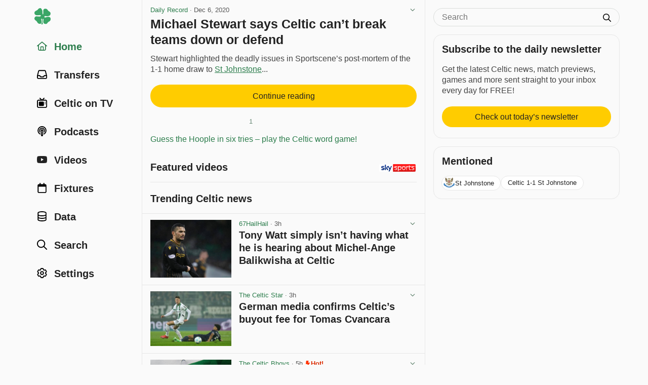

--- FILE ---
content_type: text/html; charset=utf-8
request_url: https://www.celticnewsnow.com/news/michael-stewart-says-celtic-cant-break-teams-down-or-defend/370874/
body_size: 13907
content:
<!DOCTYPE HTML>
<html lang="en">
<head>
<meta charset="UTF-8">
<title>Michael Stewart says Celtic can’t break teams down or defend - Daily Record - 6 Dec 2020</title>

<meta name="robots" content="max-image-preview:large">
<meta name="google-site-verification" content="Y8iYWs8dKUK-sXVBIJlAQ236ACfx1yxjkMzSNitq9qs">
<meta name="alexaVerifyID" content="BOvGzJ2Ss07zwJkcSxMpyYoRRGI">
<meta name="viewport" content="width=device-width, initial-scale=1">
<meta name="description" content="Stewart highlighted the deadly issues in Sportscene’s post-mortem of the 1-1 home draw to St Johnstone...">
<link rel="stylesheet" href="/css/style-min.css?v=1.9855489996">

<link rel="canonical" href="https://www.celticnewsnow.com/news/michael-stewart-says-celtic-cant-break-teams-down-or-defend/370874/">


<script type="application/ld+json">
{
  "@context": "https://schema.org",
  "@type": "NewsArticle",
  "headline": "Michael Stewart says Celtic can’t break teams down or defend",

  "image": {
	"@type": "ImageObject",
	"url": "https://www.celticnewsnow.com/img/app-facebook-share-2020.png",
	"width": "3600px",
	"height": "1890px"
  },

  "mainEntityOfPage": {
    "@type": "WebPage",
    "@id": "https://www.celticnewsnow.com/news/michael-stewart-says-celtic-cant-break-teams-down-or-defend/370874/"
  },
  "description": "Stewart highlighted the deadly issues in Sportscene’s post-mortem of the 1-1 home draw to St Johnstone...",
  "datePublished": "2020-12-06T20:00:08+00:00",
  "dateModified": "2026-01-18T16:15:05+00:00",
  "author": {
    "@type": "Organization",
    "name": "Daily Record",
	"url": "https://www.celticnewsnow.com/s/dailyrecord/"
  },
  "publisher": {
    "@type": "Organization",
    "name": "Daily Record",
	"url": "https://www.celticnewsnow.com/s/dailyrecord/"
	,
    "logo": {
      "@type": "ImageObject",
      "url": "https://www.celticnewsnow.com/celticnewsnow-logo.png",
      "width": "1024px",
      "height": "1024px"
    }
  },
  "isBasedOn": "https://www.dailyrecord.co.uk/sport/football/football-news/michael-stewart-identifies-celtics-toxic-23124859",
  "about": {
	"@context": "https://schema.org",
	"@type": "SportsTeam",
	"name": "Celtic Football Club",
	"url": "https://www.celticfc.com"
  },"mentions": [
      {
		"@context": "https://schema.org",
		"@type": "SportsTeam",
		"name": "St Johnstone",
		"url": "https://www.celticnewsnow.com/data/st-johnstone/"
	  }
		,
{
	"@context": "https://schema.org",
	"@type": "SportsEvent",
	"name": "Celtic 1-1 St Johnstone",
	"performer": {
		"@type": "Organization",
		"name": "Celtic FC"
	},
	"description": "Celtic 1-1 St Johnstone at Celtic Park in Glasgow in the Scottish Premiership",
	"startDate": "2020-12-06T15:00:00+00:00",
	"endDate": "2020-12-06T16:45:00+00:00",
	"url": "https://www.celticnewsnow.com/fixtures/celtic-v-st-johnstone/2020/12/06/",
	"eventAttendanceMode": "https://schema.org/OfflineEventAttendanceMode",
	"eventStatus": "https://schema.org/EventScheduled",
	"location": {
		"@type": "Place",
		"name": "Celtic Park",
		"address": "Glasgow"
	},
	"homeTeam": {
		"@context": "https://schema.org",
		"@type": "SportsTeam",
		"name": "Celtic FC"
		,"url": "https://www.celticfc.com","sameAs": "https://en.wikipedia.org/wiki/Celtic_F.C."
	},
	"awayTeam": {
		"@context": "https://schema.org",
		"@type": "SportsTeam",
		"name": "St Johnstone"
		
	}
}
		]
}
</script>




<link rel="preconnect" href="//cdn.celticnewsnow.com">
<link rel="preconnect" href="//cdn.celticnewsnow.com" crossorigin>
<link rel="dns-prefetch" href="//cdn.celticnewsnow.com" crossorigin>

<link rel="preconnect" href="https://prop.celticnewsnow.com">
<link rel="preconnect" href="https://prop.celticnewsnow.com" crossorigin>
<link rel="dns-prefetch" href="https://prop.celticnewsnow.com">
<link rel="preconnect" href="https://tagan.adlightning.com">
<link rel="preconnect" href="https://tagan.adlightning.com" crossorigin>
<link rel="dns-prefetch" href="https://tagan.adlightning.com">
<link rel="preconnect" href="https://securepubads.g.doubleclick.net">
<link rel="preconnect" href="https://securepubads.g.doubleclick.net" crossorigin>
<link rel="dns-prefetch" href="https://securepubads.g.doubleclick.net">
<link rel="preconnect" href="https://cdn.privacy-mgmt.com">
<link rel="preconnect" href="https://cdn.privacy-mgmt.com" crossorigin>
<link rel="dns-prefetch" href="https://cdn.privacy-mgmt.com">
<link rel="preconnect" href="https://s.ntv.io">
<link rel="preconnect" href="https://s.ntv.io" crossorigin>
<link rel="dns-prefetch" href="https://s.ntv.io">
<link rel="preconnect" href="https://www.googletagmanager.com">
<link rel="preconnect" href="https://www.googletagmanager.com" crossorigin>
<link rel="dns-prefetch" href="https://www.googletagmanager.com">
<link rel="preconnect" href="https://secure.cdn.fastclick.net">
<link rel="preconnect" href="https://secure.cdn.fastclick.net" crossorigin>
<link rel="dns-prefetch" href="https://secure.cdn.fastclick.net">
<link rel="preconnect" href="https://googleads.g.doubleclick.net">
<link rel="preconnect" href="https://googleads.g.doubleclick.net" crossorigin>
<link rel="dns-prefetch" href="https://googleads.g.doubleclick.net">
<link rel="preconnect" href="https://fonts.gstatic.com">
<link rel="preconnect" href="https://fonts.gstatic.com" crossorigin>
<link rel="dns-prefetch" href="https://fonts.gstatic.com">
<link rel="preconnect" href="https://www.googletagservices.com">
<link rel="preconnect" href="https://www.googletagservices.com" crossorigin>
<link rel="dns-prefetch" href="https://www.googletagservices.com">
<link rel="preconnect" href="https://pagead2.googlesyndication.com">
<link rel="preconnect" href="https://pagead2.googlesyndication.com" crossorigin>
<link rel="dns-prefetch" href="https://pagead2.googlesyndication.com">
<link rel="preconnect" href="https://ads.eu.criteo.com">
<link rel="preconnect" href="https://ads.eu.criteo.com" crossorigin>
<link rel="dns-prefetch" href="https://ads.eu.criteo.com">
<link rel="preconnect" href="https://imageproxy.eu.criteo.net">
<link rel="preconnect" href="https://imageproxy.eu.criteo.net" crossorigin>
<link rel="dns-prefetch" href="https://imageproxy.eu.criteo.net">
<link rel="preconnect" href="https://prebid.a-mo.net">
<link rel="preconnect" href="https://prebid.a-mo.net" crossorigin>
<link rel="dns-prefetch" href="https://prebid.a-mo.net">
<link rel="preconnect" href="https://c.amazon-adsystem.com">
<link rel="preconnect" href="https://c.amazon-adsystem.com" crossorigin>
<link rel="dns-prefetch" href="https://c.amazon-adsystem.com">
<link rel="preconnect" href="https://aax.amazon-adsystem.com">
<link rel="preconnect" href="https://aax.amazon-adsystem.com" crossorigin>
<link rel="dns-prefetch" href="https://aax.amazon-adsystem.com">
<link rel="preconnect" href="https://sq-tungsten-ts-eu.amazon-adsystem.com">
<link rel="preconnect" href="https://sq-tungsten-ts-eu.amazon-adsystem.com" crossorigin>
<link rel="dns-prefetch" href="https://sq-tungsten-ts-eu.amazon-adsystem.com">

<script fetchpriority="high" src="https://prop.celticnewsnow.com/loader.js" async></script>

	
<script>

var admin = 0;

var app = 0;
</script>

<script>
window.CNN_app = 0;
window.CNN_home = "https://www.celticnewsnow.com/";
window.CNN_home_web = "https://www.celticnewsnow.com/";


</script>

<!-- Global site tag (gtag.js) - Google Analytics -->
<script async src="https://www.googletagmanager.com/gtag/js?id=G-D0F93FW6K2"></script>
<script>
window.dataLayer = window.dataLayer || [];
function gtag(){dataLayer.push(arguments);}
gtag("js", new Date());
gtag("config", "G-D0F93FW6K2");
</script>

<!-- Organization Schema -->
<script type="application/ld+json">
{
	"@context": "http://schema.org",
	"@type": "NewsMediaOrganization",
	"name": "Celtic News Now",
	"description": "Celtic news now is the best way to get all your Celtic FC news in one handy FREE app on iOS and Android.",
	"alternateName": "Celticnewsnow",
	"url": "https://www.celticnewsnow.com/",
	"logo": {
		"@type": "ImageObject",
		"url": "https://www.celticnewsnow.com/celticnewsnow-logo.png",
		"width": "1024px",
		"height": "1024px"
	},
	"email": "david@celticnewsnow.com",
	"founder": {
		"name": "David Kelly",
		"email": "david@celticnewsnow.com"
	},
	"foundingDate": "2010-10-02",
	"foundingLocation": {
		"@type": "Place",
		"name": "Glasgow"
	},
	"location": { 
		"@type": "Place",
		"name": "Glasgow"
	},
	"knowsAbout": {
		"@type": "Organization",
		"name": "Celtic Football Club",
		"url": "https://www.celticfc.com",
		"location": {
			"@type": "Place",
			"name": "Glasgow"
		},
		"sameAs": [
			"https://en.wikipedia.org/wiki/Celtic_F.C.",
			"https://twitter.com/celticfc",
			"https://en.wikipedia.org/wiki/Celtic_F.C.",
			"https://www.facebook.com/CelticFC/",
			"https://www.instagram.com/CelticFC/"
		]
	},
	"sameAs": [
		"https://bsky.app/profile/celticnewsnow.com",
		"https://www.facebook.com/CelticNews/",
		"https://twitter.com/Celticnewsnow",
		"https://www.instagram.com/celticnewsnow/"
	]
}
</script>

<meta property="og:title" content="Michael Stewart says Celtic can’t break teams down or defend">
<meta property="og:type" content="article">
<meta property="og:url" content="https://www.celticnewsnow.com/news/michael-stewart-says-celtic-cant-break-teams-down-or-defend/370874/">
<meta property="og:image" content="https://www.celticnewsnow.com/img/app-facebook-share-2020.png">
<meta property="og:image:width" content="960">
<meta property="og:image:height" content="749">

<meta property="og:site_name" content="Celtic news now">
<meta property="article:publisher" content="https://www.facebook.com/CelticNews">
<meta property="og:locale" content="en_GB">
<meta property="fb:app_id" content="125847800809349">
<meta property="og:description" content="Stewart highlighted the deadly issues in Sportscene’s post-mortem of the 1-1 home draw to St Johnstone...">

<link rel="icon" type="image/png" href="/favicon-16x16.png" sizes="16x16">  
<link rel="icon" type="image/png" href="/favicon-32x32.png" sizes="32x32">  
<link rel="icon" type="image/png" href="/favicon-96x96.png" sizes="96x96">  
<link rel="apple-touch-icon" href="/older-iphone.png"> 
<link rel="apple-touch-icon" sizes="180x180" href="/iphone-6-plus.png">
<link rel="apple-touch-icon" sizes="152x152" href="/ipad-retina.png">
<link rel="apple-touch-icon" sizes="167x167" href="/ipad-pro.png">

<link rel="alternate" type="application/rss+xml" title="Celticnewsnow (RSS 2.0)" href="/feed/">

</head>
<body class="web show  ads news ">
<a class="skip-link" href="#main">Skip to content</a>

<!-- GRV sticky footer leader -->
<div class="GRVAd" data-ad-type="primary-leaderboard" data-ad-sizeMapping="leaderboardNoBillboard" data-ad-fixedMapping="leaderboard" data-ad-refreshMapping="always"></div>
	
<div class="site-wrap">
	<div class="site-inner">
		
		<header id="header">
			<div class="masthead masthead-small">
				<button aria-label="Menu toggle" class="menu-toggle" id="menu-toggle"><i class="fa fa-bars"></i></button>
				<div class="logo"><a href="https://www.celticnewsnow.com/"><img src="/img/celticnewsnow-icon.svg" alt="Celticnewsnow"></a></div>
				
				<a title="Settings" aria-label="Settings" class="menu-settings" href="https://www.celticnewsnow.com/settings/"><i class="fa fa-gear"></i></a>
			</div>
		</header>
		
		<nav id="nav">
			<div class="nav-inner">
			<div class="logo"><a href="https://www.celticnewsnow.com/"><img src="/img/celticnewsnow-icon.svg" alt="Celticnewsnow"></a></div>
				<ul>
				<li><a id="nav-home" class="active" href="https://www.celticnewsnow.com/"><span class="nav-icon"><i class="fa fa-fw fa-home"></i></span> <span class="nav-title">Home</span></a></li>
					
					<li><a id="nav-transfers"  href="https://www.celticnewsnow.com/celtic-transfer-news/"><span class="nav-icon"><i class="fa fa-fw fa-inbox"></i></span> <span class="nav-title">Transfers</span></a></li>
					<li><a id="nav-tv"  href="https://www.celticnewsnow.com/celtic-on-tv/"><span class="nav-icon"><i class="fa fa-fw fa-retro-tv"></i></span> <span class="nav-title">Celtic on TV</span></a></li>
					<li><a id="nav-podcasts"  href="https://www.celticnewsnow.com/podcasts/"><span class="nav-icon"><i class="fa fa-fw fa-podcast"></i></span> <span class="nav-title">Podcasts</span></a></li>
					<li><a id="nav-videos"  href="https://www.celticnewsnow.com/videos/"><span class="nav-icon"><i class="fa fa-fw fa-youtube-play"></i></span> <span class="nav-title">Videos</span></a></li>
					<li><a id="nav-fixtures"  href="https://www.celticnewsnow.com/fixtures/"><span class="nav-icon"><i class="fa fa-fw fa-calendar"></i></span> <span class="nav-title">Fixtures</span></a></li>
					<li><a id="nav-data"  href="https://www.celticnewsnow.com/data/"><span class="nav-icon"><i class="fa fa-fw fa-database"></i></span> <span class="nav-title">Data</span></a></li>
					<li><a id="nav-search"  href="https://www.celticnewsnow.com/search/"><span class="nav-icon"><i class="fa fa-fw fa-search"></i></span> <span class="nav-title">Search</span></a></li>
					
						<li><a id="nav-signin"  href="https://www.celticnewsnow.com/settings/"><span class="nav-icon"><i class="fa fa-fw fa-gear"></i></span> <span class="nav-title">Settings</span></a></li>
					
				</ul>
			</div>
		</nav>
		
		<div id="main">
		
<div class="scroll-nav-wrap">
	<div class="scroll-nav">
		<nav class="scroll-nav-inner">
			<ul>
				<li class="nav-trending active"><a href="https://www.celticnewsnow.com/">Home</a></li>
				<li class="nav-latest"><a href="https://www.celticnewsnow.com/latest/">Latest</a></li>
				<li class="nav-tv"><a href="https://www.celticnewsnow.com/celtic-on-tv/">Celtic on TV</a></li>
				
				<li class="nav-transfers"><a href="https://www.celticnewsnow.com/celtic-transfer-news/">Transfers</a></li>
				<li class="nav-podcasts"><a href="https://www.celticnewsnow.com/podcasts/">Podcasts</a></li>
				<li class="nav-videos"><a href="https://www.celticnewsnow.com/videos/">Videos</a></li>
				<li class="nav-fixtures"><a href="https://www.celticnewsnow.com/fixtures/">Fixtures</a></li>
				<li class="nav-data"><a href="https://www.celticnewsnow.com/data/">Data</a></li>
				<li class="nav-search"><a href="https://www.celticnewsnow.com/search/">Search</a></li>
			</ul>
		</nav>
	</div>
</div>

<div class="ad-wrap grv-leaderboard-ad above-title hide-on-desktop">
	<div class="ad-inner">
		<div class="GRVAd" data-ad-type="leaderboard" data-ad-sizes="[[320,50]]"></div>
	</div>
</div>
<script>
document.addEventListener("DOMContentLoaded", function() {
	// find the .grv-leaderboard-ad.above-title element
	let ad = document.querySelector(".grv-leaderboard-ad.above-title");
	// create an IntersectionObserver to observe when the ad reaches the top of the screen
	let observer = new IntersectionObserver(function(entries) {
		entries.forEach(function(entry) {
			if (!entry.isIntersecting) {
				// once the ad reaches the top of the screen, wait 3 seconds, 
				// then fade it out and set its position to static
                entry.target.classList.add("fixed");
				setTimeout(function() {
					// check y pos of entry.target
					let rect = entry.target.getBoundingClientRect();
					let fadeOut = true;
					if (rect.top > 0) { 
						fadeOut = false;
					}
					if (fadeOut) entry.target.classList.add("fadeoutup");
					setTimeout(function() {
						entry.target.style.position = "static";
						if (fadeOut) entry.target.classList.remove("fadeoutup");
						entry.target.classList.remove("fixed");
						// remove observer after ad has been set to static
						observer.unobserve(entry.target);
					}, 200); // wait for the fade-out transition to complete before setting display to none
				}, 3000); // wait a few seconds before starting the fade-out
				// remove observer after ad has been set to static
				observer.unobserve(entry.target);
			}
		});
	}, { threshold: 1, rootMargin: "0px" });
	observer.observe(ad);
});
</script>

<div class="article-wrap no-photo" id="touchsurface">
	<div class="article post-id" id="370874">

		
		<div class="date">
<a href="https://www.celticnewsnow.com/s/dailyrecord/">Daily Record</a> &middot; <span class="nowrap">Dec 6, 2020</span>
			<div class="options">
				<button class="sh-options"><i class="fa fa-angle-down" aria-hidden="true"></i></button>
				<dialog class="article-settings" data-post-id="370874" data-post-url="https://www.celticnewsnow.com/news/michael-stewart-says-celtic-cant-break-teams-down-or-defend/370874/" data-source-id="28" data-source-title="Daily Record"></dialog>
			</div>
				
		</div>

		
		<h1><a target="_blank" class="external" rel="nofollow" href="https://www.celticnewsnow.com/a/michael-stewart-says-celtic-cant-break-teams-down-or-defend/370874/">Michael Stewart says Celtic can’t break teams down or defend</a></h1>
		

		<div class="article-content">
			
				<div class="article-excerpt">
					<p>Stewart highlighted the deadly issues in Sportscene’s post-mortem of the 1-1 home draw to <span itemscope itemtype="https://schema.org/Person"><a itemprop="url" href="https://www.celticnewsnow.com/data/st-johnstone/"><span itemprop="name">St Johnstone</span></a></span>...</p>
				</div>
				<a target="_blank" class="external btn inter" rel="nofollow" href="https://www.celticnewsnow.com/a/michael-stewart-says-celtic-cant-break-teams-down-or-defend/370874/">Continue reading</a>
			
			

			<div class="article-share">
	<div class="share share-buttons share-web" style="display: block;">
		<ul id="https://www.celticnewsnow.com/news/michael-stewart-says-celtic-cant-break-teams-down-or-defend/370874/?hh902">
			
			<li class="share-toggle"><button class="share-icon" title="Share this"></button></li>
			<li class="share-bluesky share-button"><button title="Share on Bluesky" data-href="https://bsky.app/intent/compose?text=Michael+Stewart+says+%23Celtic+can%E2%80%99t+break+teams+down+or+defend+https%3A%2F%2Fwww.celticnewsnow.com%2Fnews%2Fmichael-stewart-says-celtic-cant-break-teams-down-or-defend%2F370874%2F via @celticnewsnow.com" class="external"><span>Share on Bluesky</span></button></li>
			<li class="share-facebook share-button"><button title="Share on Facebook" data-href="https://www.facebook.com/sharer/sharer.php?u=https://www.celticnewsnow.com/news/michael-stewart-says-celtic-cant-break-teams-down-or-defend/370874/&utm_source=facebook&utm_medium=social&utm_campaign=ShareButtons" class="external"><span>Share on Facebook</span></button></li>
			<li class="share-twitter share-button"><button title="Share on Twitter/X" data-href="https://twitter.com/intent/tweet?text=Michael+Stewart+says+%23Celtic+can%E2%80%99t+break+teams+down+or+defend+%40Record_Sport&url=https%3A%2F%2Fwww.celticnewsnow.com%2Fnews%2Fmichael-stewart-says-celtic-cant-break-teams-down-or-defend%2F370874%2F&hashtags=Celtic&via=Celticnewsnow" class="external"><span>Share on Twitter</span></button></li>
			<li class="share-whatsapp share-button"><button title="Share on WhatsApp" data-href="whatsapp://send?text=Michael+Stewart+says+%23Celtic+can%E2%80%99t+break+teams+down+or+defend%20https%3A%2F%2Fwww.celticnewsnow.com%2Fnews%2Fmichael-stewart-says-celtic-cant-break-teams-down-or-defend%2F370874%2F" data-action="share/whatsapp/share"><span>Share on WhatsApp</span></button></li>
			<li class="share-email share-button"><a title="Share via email" target="_blank" rel="nofollow" class="external" href="/cdn-cgi/l/email-protection#[base64]"><span>Share via email</span></a></li>
				
			<li class="vote upvote">
				<div class="vote-signin-tip"><a href="https://www.celticnewsnow.com/signin/"><i class="fa fa-gear"></i> Sign in to upvote posts</a></div>
				<button class="vote" aria-label="Upvote this post" title="Upvote this post"></button>
				<span class="vote-count">1</span>
			</li>
			<li class="vote downvote">
				<div class="vote-signin-tip"><a href="https://www.celticnewsnow.com/signin/"><i class="fa fa-gear"></i> Sign in to downvote posts</a></div>
				<button class="vote" aria-label="Downvote this post" title="Downvote this post"></button>
				<span class="vote-count"></span>
			</li>
					
		</ul>
	</div>
	</div>

			
	<div class="ad-wrap hide-on-desktop below-article">
		<div class="ad-inner">
			
	<div class="ad-300x250">
		<a target="_blank" rel="nofollow" class="external" href="https://ticly.co/GW">
			<img width="300" height="250" src="https://www.celticnewsnow.com/assets/images/ads/the-celtic-trust-300x250.png" alt="Advertisement">
		</a>
	</div>
	
		</div>
	</div>
	<div class="text-link"><a class="external" target="_blank" href="https://www.celticnewsnow.com/click/409">Guess the Hoople in six tries &ndash; play the Celtic word game!</a></div>
						
		</div>

		

	</div>
</div>


<div class="footer-content-wrap hide-on-desktop">
	<nav class="footer-content-inner newsletter-signup">
		<h2>Subscribe to the daily newsletter</h2>
		<p>Get the latest Celtic news, match previews, games and more sent straight to your inbox every day for FREE!</p>
		<a href="https://www.celticnewsnow.com/daily/" class="btn" style="margin-left:0;margin-right:0;max-width:100%;">Check out today’s newsletter</a>
	</nav>
</div>


	<div class="footer-content-wrap hide-on-desktop">
		<nav class="footer-content-inner mentioned">
			<h2>Mentioned</h2>
			<ul>
				
		<li class="has-image">
			<a href="https://www.celticnewsnow.com/data/st-johnstone/">
				
				<div class="mentioned-profile-image team">
					<img loading="lazy" src="https://resources.touch-line.com/images/crests_60/435.png" alt="St Johnstone">
				</div>
				
				St Johnstone
			</a>
		</li>
		<li>
			<a href="https://www.celticnewsnow.com/fixtures/celtic-v-st-johnstone/2020/12/06/">
				Celtic 1-1 St Johnstone
			</a>
		</li>
			</ul>
		</nav>
	</div>
	

<div class="footer-content-wrap hide-on-desktop">
	<nav class="footer-content-inner">
		<h2>Daily Record</h2>
		<ul>
			<li><a href="https://www.celticnewsnow.com/s/dailyrecord/"><i class="fa fa-fw fa-rss"></i> More from Daily Record</a></li>
			<li><a href="https://www.celticnewsnow.com/signin/"><i class="fa fa-fw fa-star-o"></i> Add to Favourites</a></li>
			<li><a href="https://www.celticnewsnow.com/signin/"><i class="fa fa-fw fa-ban"></i> Block Daily Record</a></li>
		</ul>
		<h3>External links</h3>
		<ul>
			
			
			<li><a href="https://twitter.com/Record_Sport" target="_blank" class="external" rel="nofollow"><i class="fa fa-fw fa-twitter"></i> Daily Record on Twitter</a></li>
		</ul>
	</nav>
</div>



	<div class="video-player-title">
		<a target="_blank" rel="nofollow" href="https://ticly.co/GZ" class="external">
			<img src="/img/Sky_Sports_logo_2020.svg" alt="Sky Sports">
		</a>
		<h2>Featured videos</h2>
	</div>
	<div class="ad-wrap video">
		<ins data-fluid-zoneid="18462" data-fluid-id="e6404a5432b1988ea2e71ec092e8608a"></ins>
		<script data-cfasync="false" src="/cdn-cgi/scripts/5c5dd728/cloudflare-static/email-decode.min.js"></script><script async src="//fluid.4strokemedia.com/www/fluid/player.php"></script>
	</div>
	<script>
	document.addEventListener("DOMContentLoaded", function() {

		let resizeVideoPlayer = () => {
			console.log("resizeVideoPlayer");
			let adWrapVideo = document.querySelector(".ad-wrap.video");
			if (!adWrapVideo) return;
			// find <div id="main"> element
			let main = document.getElementById("main");
			if (!main) return;

			// reset adWrapVideo width to 100px
			adWrapVideo.style.width = "100px";

			// get width of main
			let mainWidth = main.offsetWidth;
			// set width of adWrapVideo to width of main
			let diff = 32;
			if (window.innerWidth >= 1280) {
				diff = 34;
			} else if (window.innerWidth >= 768) {
				diff = 36;
			} else if (window.innerWidth >= 480) {
				diff = 32;
			}
			console.log("windowInnerWidth: " + window.innerWidth + ", mainWidth: " + mainWidth + ", diff: " + diff);
			adWrapVideo.style.width = (mainWidth - diff) + "px";
		}

		resizeVideoPlayer();

		window.addEventListener("resize", function() {
			resizeVideoPlayer();
		});

	});
	</script>
	<style>
	.video-player-title {
		position: relative;
		margin: .75rem 1rem 0;
		padding: 0; 
		position: relative;
		border-top: 1px solid var(--line);
	}
	.celtic-on-tv .video-player-title {
		border-top: 0;
	}
	.video-player-title > h2,
	.video-player-title > h3 {
		margin-top: 1rem;
	}
	@media (min-width: 768px) {
		.video-player-title {
			border-top: 0;
		}
		.video-player-title > h2,
		.video-player-title > h3 {
			margin-top: 0;
			padding-top: .25rem;
		}
	}
	.video-player-title > a {
		display: block;
		width: 72px;
		height: auto;
		position: absolute;
		bottom: .25rem;
		right: .1rem; 
		margin: 0;
	}
	.video-player-title > a > img {
		width: 100%; 
		height: auto; 
		display: block; 
		margin: 0 auto;
		border-radius: 2px;
		overflow: hidden;
		padding: 0 0 0 .2rem;
		background: #fff;
	}
	.ad-wrap.video {
		position: relative; 
		width: 100%;
		aspect-ratio: 8/9; 
		margin: 1rem 1rem 0; 
		transition: .2s all ease;
	}
	@media (min-width:768px) {
		.ad-wrap.video {
			aspect-ratio: 9/8; 
		}
	}
	.vidcar4s {
		position: absolute !important;
	}
	.vidcar4s * {
		font-family: var(--font-family) !important;
	}
	.vidcar4s,
	.vidcar4s > div {
		max-width: 100% !important;
		margin-top: 0 !important;
		margin-bottom: 0 !important;
	}
	.vidcar4s, 
	.vidcar4s .owl-carousel {
		background: var(--body) !important;
	}
	.vidcar4s > div > video,
	.vidcar4s > div:nth-child(2) {
		outline: 0 !important;
	}
	.vidcar4s > div:first-child {
		margin-bottom: .25rem !important; 
	}
	.owl-item {
		margin-right: 2px !important;
		padding: 0 .25rem !important; 
	}
	.owl-item > div {
		border-color: #FFCC02 !important;
		border-width: 0 !important;
		border-bottom-width: 4px !important;
		padding-bottom: .25rem !important;
	}
	.owl-item > div > svg {
		position: absolute; 
		overflow: visible; 
		right: 10px; 
		top: 5px; 
		filter: drop-shadow(rgb(0, 0, 0) 0px 0px 1px);
		display: none !important;
	}
	._4sTitleContainer {
		padding: .5rem !important;
		height: auto !important;
		letter-spacing: -.02em !important;
		display: none !important;
	}
	._4sTitleContainer ._4sTitleDescContainer {
		font-family: var(--font-family) !important;
		font-size: var(--font-small) !important;
		font-weight: 600 !important;
		line-height: 1.25 !important;
		padding: 0 !important;
	}
	.caption4s { 
		background-color: transparent !important;
		position: static !important;
		font-family: var(--font-family) !important;
		font-size: var(--font-body) !important;
		font-weight: 600 !important;
		line-height: 1.25 !important;
		overflow: auto !important;
		margin: .5rem 0 0 0 !important;
		-webkit-line-clamp: unset !important;
		display: block !important;
		color: var(--heading) !important;
		padding: 0 !important;
		letter-spacing: -.02em !important;
	}
	@media (min-width:768px) {
		.caption4s { 
			font-size: var(--font-small) !important;
		}
	}
	/* mute button on ad */
	.vidcar4s button[aria-label="toggle advertise volume"] {
		height: 32px !important;
		width: 32px !important;
		padding: 0 !important;
		background: rgba(0,0,0,.9) !important;
		border-radius: 0 !important;
		display: flex !important;
		justify-content: flex-start !important;
		align-items: center !important;
		left: unset !important;
		right: 0 !important;
		bottom: 30px !important;
		margin: 0 !important;
		z-index: 1000 !important;
	}
	.vidcar4s button[aria-label="toggle advertise volume"] svg {
		width: 24px !important;
		height: 24px !important;
		padding: 0 !important;
		display: flex !important;
		justify-content: center !important;
		align-items: center !important;
		transform: translateX(2px) !important;
		right: 6px !important;
	}
	.vidcar4s button[aria-label="toggle advertise volume"] svg path {
		transform: scale(0.04) !important;
		padding: 0 !important;
		transform: translateX(2px) translateY(6px) scale(0.04) !important;
	}
	/* hide second mute button top left of ad */
	.vidcar4s > div > div > svg {
		display: none !important;
	}
	.vidcar4s #closingX {
		top: -32px !important;
		right: 0 !important;
		width: 32px !important;
		height: 32px !important;
		background: rgba(0,0,0,.9) !important;
		border-radius: 0 !important;
	}
	.vidcar4s #closingX a {
		width: 32px !important;
		height: 32px !important;
		display: flex !important;
		justify-content: center !important;
		align-items: center !important;
	}
	/* fullscreen button on ad */
	#_4sRepositionFullscreenButton {
		opacity: 0 !important;
	}
	.vidcar4s > div > div > button:last-child {
		display: none !important;
	}
	._4sProgressRange {
		background: #FFCC02 !important;
	}
	._4sVolumeContainer {
		outline: 0 !important;
		border: 0 !important;
	}
	._4sVolumeRangeContainer {
		background: rgba(255,255,255,.25) !important;
	}
	._4sTimer {
		font-family: var(--font-family) !important;
		font-size: var(--font-xsmall) !important;
		line-height: 1 !important;
	}
	/* fullscreen button on video */
	._4sControlsContainer > div:nth-child(3) button {
		top: 9px !important;
		right: 8px !important;
	}
	/* volume button on video */
	._4sBtn:focus {
		border-color: transparent !important;
		outline: 0 !important;
	}
	/* captions button on video */
	._4sControlsContainer > button._4sBtn:last-child {
		top: 3px !important;
		right: 28px !important;
	}
	/* large play button on paused video */
	.car4sply._4sPlayButtonCentered {
		filter: drop-shadow(rgba(0, 0, 0, .1) 16px 16px 0) !important;
	}
	.vidcar4s .owl-theme .owl-nav [class*=owl-] {
		color: #222 !important;
		margin: 0 !important;
		padding: 0 !important;
		background: rgba(0,0,0,.5) !important;
		display: flex !important;
		cursor: pointer !important;
		border-radius: 2rem !important;
		aspect-ratio: 1 !important;
		width: 2rem !important;
		justify-content: center !important;
		align-items: center !important;
		text-indent: 100px !important;
		overflow: hidden !important;
	}
	.vidcar4s .owl-theme .owl-nav [class*=owl-]:not(.disabled):hover {
		box-shadow: 0 0 0 2px rgba(255,255,255,.8) !important;
	}
	.vidcar4s .owl-theme .owl-nav .owl-prev::after,
	.vidcar4s .owl-theme .owl-nav .owl-next::after {
		content: "" !important;
		display: block !important;
		width: 24px !important;
		height: 24px !important;
		background-repeat: no-repeat;
		background-size: 24px 24px;
		background-position: center;
		position: absolute !important;
		filter: invert(1) !important;
	}
	.vidcar4s .owl-theme .owl-nav .owl-prev::after {
		background-image: url("/img/angle-left-solid-full.svg") !important;
	}
	.vidcar4s .owl-theme .owl-nav .owl-next::after {
		background-image: url("/img/angle-right-solid-full.svg") !important;
	}
	/* sky sports logo on ad */
	.vidcar4s > div > a:last-child {
		display: none !important;
	}
	</style>

<div class="section-title">
	<h2>Trending Celtic news</h2>
</div>
<div id="news-more" class="placeholder"><div class="wrap-outer"><div class="wrap-inner">
	<div class="post-wrap-outer">
		<div class="post-wrap-inner has-photo blog">
			<div class="post">
				<div class="post-photo-wrap blog">
					<div class="photo">
						<img class="lazy" src="https://www.celticnewsnow.com/img/placeholder.png" alt="Placeholder">
					</div>
				</div>
				<div class="post-content">
					<div class="date">Date</div>
					<h3 class="post-title">
						Celtic news now gathers news, podcasts, videos and other content about Celtic
					</h3>
				</div>
				<div class="post-share">
					<div class="share share-buttons share-web" style="display: block;">
						<ul>
							<li class="vote-signin upvote-signin">&nbsp;</li>
							<li class="vote-signin downvote-signin">&nbsp;</li>
							<li class="external-link">&nbsp;</li>
						</ul>
					</div>
				</div>
			</div>
		</div>
	</div>
	
	<div class="post-wrap-outer">
		<div class="post-wrap-inner has-photo blog">
			<div class="post">
				<div class="post-photo-wrap blog">
					<div class="photo">
						<img class="lazy" src="https://www.celticnewsnow.com/img/placeholder.png" alt="Placeholder">
					</div>
				</div>
				<div class="post-content">
					<div class="date">Date</div>
					<h3 class="post-title">
						Celtic news now gathers news, podcasts, videos and other content about Celtic
					</h3>
				</div>
				<div class="post-share">
					<div class="share share-buttons share-web" style="display: block;">
						<ul>
							<li class="vote-signin upvote-signin">&nbsp;</li>
							<li class="vote-signin downvote-signin">&nbsp;</li>
							<li class="external-link">&nbsp;</li>
						</ul>
					</div>
				</div>
			</div>
		</div>
	</div>
	
	<div class="post-wrap-outer">
		<div class="post-wrap-inner has-photo blog">
			<div class="post">
				<div class="post-photo-wrap blog">
					<div class="photo">
						<img class="lazy" src="https://www.celticnewsnow.com/img/placeholder.png" alt="Placeholder">
					</div>
				</div>
				<div class="post-content">
					<div class="date">Date</div>
					<h3 class="post-title">
						Celtic news now gathers news, podcasts, videos and other content about Celtic
					</h3>
				</div>
				<div class="post-share">
					<div class="share share-buttons share-web" style="display: block;">
						<ul>
							<li class="vote-signin upvote-signin">&nbsp;</li>
							<li class="vote-signin downvote-signin">&nbsp;</li>
							<li class="external-link">&nbsp;</li>
						</ul>
					</div>
				</div>
			</div>
		</div>
	</div>
	
	<div class="post-wrap-outer">
		<div class="post-wrap-inner has-photo blog">
			<div class="post">
				<div class="post-photo-wrap blog">
					<div class="photo">
						<img class="lazy" src="https://www.celticnewsnow.com/img/placeholder.png" alt="Placeholder">
					</div>
				</div>
				<div class="post-content">
					<div class="date">Date</div>
					<h3 class="post-title">
						Celtic news now gathers news, podcasts, videos and other content about Celtic
					</h3>
				</div>
				<div class="post-share">
					<div class="share share-buttons share-web" style="display: block;">
						<ul>
							<li class="vote-signin upvote-signin">&nbsp;</li>
							<li class="vote-signin downvote-signin">&nbsp;</li>
							<li class="external-link">&nbsp;</li>
						</ul>
					</div>
				</div>
			</div>
		</div>
	</div>
	
	<div class="post-wrap-outer">
		<div class="post-wrap-inner has-photo blog">
			<div class="post">
				<div class="post-photo-wrap blog">
					<div class="photo">
						<img class="lazy" src="https://www.celticnewsnow.com/img/placeholder.png" alt="Placeholder">
					</div>
				</div>
				<div class="post-content">
					<div class="date">Date</div>
					<h3 class="post-title">
						Celtic news now gathers news, podcasts, videos and other content about Celtic
					</h3>
				</div>
				<div class="post-share">
					<div class="share share-buttons share-web" style="display: block;">
						<ul>
							<li class="vote-signin upvote-signin">&nbsp;</li>
							<li class="vote-signin downvote-signin">&nbsp;</li>
							<li class="external-link">&nbsp;</li>
						</ul>
					</div>
				</div>
			</div>
		</div>
	</div>
	
	<div class="post-wrap-outer">
		<div class="post-wrap-inner has-photo blog">
			<div class="post">
				<div class="post-photo-wrap blog">
					<div class="photo">
						<img class="lazy" src="https://www.celticnewsnow.com/img/placeholder.png" alt="Placeholder">
					</div>
				</div>
				<div class="post-content">
					<div class="date">Date</div>
					<h3 class="post-title">
						Celtic news now gathers news, podcasts, videos and other content about Celtic
					</h3>
				</div>
				<div class="post-share">
					<div class="share share-buttons share-web" style="display: block;">
						<ul>
							<li class="vote-signin upvote-signin">&nbsp;</li>
							<li class="vote-signin downvote-signin">&nbsp;</li>
							<li class="external-link">&nbsp;</li>
						</ul>
					</div>
				</div>
			</div>
		</div>
	</div>
	
	<div class="post-wrap-outer">
		<div class="post-wrap-inner has-photo blog">
			<div class="post">
				<div class="post-photo-wrap blog">
					<div class="photo">
						<img class="lazy" src="https://www.celticnewsnow.com/img/placeholder.png" alt="Placeholder">
					</div>
				</div>
				<div class="post-content">
					<div class="date">Date</div>
					<h3 class="post-title">
						Celtic news now gathers news, podcasts, videos and other content about Celtic
					</h3>
				</div>
				<div class="post-share">
					<div class="share share-buttons share-web" style="display: block;">
						<ul>
							<li class="vote-signin upvote-signin">&nbsp;</li>
							<li class="vote-signin downvote-signin">&nbsp;</li>
							<li class="external-link">&nbsp;</li>
						</ul>
					</div>
				</div>
			</div>
		</div>
	</div>
	
	<div class="post-wrap-outer">
		<div class="post-wrap-inner has-photo blog">
			<div class="post">
				<div class="post-photo-wrap blog">
					<div class="photo">
						<img class="lazy" src="https://www.celticnewsnow.com/img/placeholder.png" alt="Placeholder">
					</div>
				</div>
				<div class="post-content">
					<div class="date">Date</div>
					<h3 class="post-title">
						Celtic news now gathers news, podcasts, videos and other content about Celtic
					</h3>
				</div>
				<div class="post-share">
					<div class="share share-buttons share-web" style="display: block;">
						<ul>
							<li class="vote-signin upvote-signin">&nbsp;</li>
							<li class="vote-signin downvote-signin">&nbsp;</li>
							<li class="external-link">&nbsp;</li>
						</ul>
					</div>
				</div>
			</div>
		</div>
	</div>
	
	<div class="post-wrap-outer">
		<div class="post-wrap-inner has-photo blog">
			<div class="post">
				<div class="post-photo-wrap blog">
					<div class="photo">
						<img class="lazy" src="https://www.celticnewsnow.com/img/placeholder.png" alt="Placeholder">
					</div>
				</div>
				<div class="post-content">
					<div class="date">Date</div>
					<h3 class="post-title">
						Celtic news now gathers news, podcasts, videos and other content about Celtic
					</h3>
				</div>
				<div class="post-share">
					<div class="share share-buttons share-web" style="display: block;">
						<ul>
							<li class="vote-signin upvote-signin">&nbsp;</li>
							<li class="vote-signin downvote-signin">&nbsp;</li>
							<li class="external-link">&nbsp;</li>
						</ul>
					</div>
				</div>
			</div>
		</div>
	</div>
	
	<div class="post-wrap-outer">
		<div class="post-wrap-inner has-photo blog">
			<div class="post">
				<div class="post-photo-wrap blog">
					<div class="photo">
						<img class="lazy" src="https://www.celticnewsnow.com/img/placeholder.png" alt="Placeholder">
					</div>
				</div>
				<div class="post-content">
					<div class="date">Date</div>
					<h3 class="post-title">
						Celtic news now gathers news, podcasts, videos and other content about Celtic
					</h3>
				</div>
				<div class="post-share">
					<div class="share share-buttons share-web" style="display: block;">
						<ul>
							<li class="vote-signin upvote-signin">&nbsp;</li>
							<li class="vote-signin downvote-signin">&nbsp;</li>
							<li class="external-link">&nbsp;</li>
						</ul>
					</div>
				</div>
			</div>
		</div>
	</div>
	
	<div class="post-wrap-outer">
		<div class="post-wrap-inner has-photo blog">
			<div class="post">
				<div class="post-photo-wrap blog">
					<div class="photo">
						<img class="lazy" src="https://www.celticnewsnow.com/img/placeholder.png" alt="Placeholder">
					</div>
				</div>
				<div class="post-content">
					<div class="date">Date</div>
					<h3 class="post-title">
						Celtic news now gathers news, podcasts, videos and other content about Celtic
					</h3>
				</div>
				<div class="post-share">
					<div class="share share-buttons share-web" style="display: block;">
						<ul>
							<li class="vote-signin upvote-signin">&nbsp;</li>
							<li class="vote-signin downvote-signin">&nbsp;</li>
							<li class="external-link">&nbsp;</li>
						</ul>
					</div>
				</div>
			</div>
		</div>
	</div>
	
	<div class="post-wrap-outer">
		<div class="post-wrap-inner has-photo blog">
			<div class="post">
				<div class="post-photo-wrap blog">
					<div class="photo">
						<img class="lazy" src="https://www.celticnewsnow.com/img/placeholder.png" alt="Placeholder">
					</div>
				</div>
				<div class="post-content">
					<div class="date">Date</div>
					<h3 class="post-title">
						Celtic news now gathers news, podcasts, videos and other content about Celtic
					</h3>
				</div>
				<div class="post-share">
					<div class="share share-buttons share-web" style="display: block;">
						<ul>
							<li class="vote-signin upvote-signin">&nbsp;</li>
							<li class="vote-signin downvote-signin">&nbsp;</li>
							<li class="external-link">&nbsp;</li>
						</ul>
					</div>
				</div>
			</div>
		</div>
	</div>
	
	<div class="post-wrap-outer">
		<div class="post-wrap-inner has-photo blog">
			<div class="post">
				<div class="post-photo-wrap blog">
					<div class="photo">
						<img class="lazy" src="https://www.celticnewsnow.com/img/placeholder.png" alt="Placeholder">
					</div>
				</div>
				<div class="post-content">
					<div class="date">Date</div>
					<h3 class="post-title">
						Celtic news now gathers news, podcasts, videos and other content about Celtic
					</h3>
				</div>
				<div class="post-share">
					<div class="share share-buttons share-web" style="display: block;">
						<ul>
							<li class="vote-signin upvote-signin">&nbsp;</li>
							<li class="vote-signin downvote-signin">&nbsp;</li>
							<li class="external-link">&nbsp;</li>
						</ul>
					</div>
				</div>
			</div>
		</div>
	</div>
	
	<div class="post-wrap-outer">
		<div class="post-wrap-inner has-photo blog">
			<div class="post">
				<div class="post-photo-wrap blog">
					<div class="photo">
						<img class="lazy" src="https://www.celticnewsnow.com/img/placeholder.png" alt="Placeholder">
					</div>
				</div>
				<div class="post-content">
					<div class="date">Date</div>
					<h3 class="post-title">
						Celtic news now gathers news, podcasts, videos and other content about Celtic
					</h3>
				</div>
				<div class="post-share">
					<div class="share share-buttons share-web" style="display: block;">
						<ul>
							<li class="vote-signin upvote-signin">&nbsp;</li>
							<li class="vote-signin downvote-signin">&nbsp;</li>
							<li class="external-link">&nbsp;</li>
						</ul>
					</div>
				</div>
			</div>
		</div>
	</div>
	
	<div class="post-wrap-outer">
		<div class="post-wrap-inner has-photo blog">
			<div class="post">
				<div class="post-photo-wrap blog">
					<div class="photo">
						<img class="lazy" src="https://www.celticnewsnow.com/img/placeholder.png" alt="Placeholder">
					</div>
				</div>
				<div class="post-content">
					<div class="date">Date</div>
					<h3 class="post-title">
						Celtic news now gathers news, podcasts, videos and other content about Celtic
					</h3>
				</div>
				<div class="post-share">
					<div class="share share-buttons share-web" style="display: block;">
						<ul>
							<li class="vote-signin upvote-signin">&nbsp;</li>
							<li class="vote-signin downvote-signin">&nbsp;</li>
							<li class="external-link">&nbsp;</li>
						</ul>
					</div>
				</div>
			</div>
		</div>
	</div>
	
	<div class="post-wrap-outer">
		<div class="post-wrap-inner has-photo blog">
			<div class="post">
				<div class="post-photo-wrap blog">
					<div class="photo">
						<img class="lazy" src="https://www.celticnewsnow.com/img/placeholder.png" alt="Placeholder">
					</div>
				</div>
				<div class="post-content">
					<div class="date">Date</div>
					<h3 class="post-title">
						Celtic news now gathers news, podcasts, videos and other content about Celtic
					</h3>
				</div>
				<div class="post-share">
					<div class="share share-buttons share-web" style="display: block;">
						<ul>
							<li class="vote-signin upvote-signin">&nbsp;</li>
							<li class="vote-signin downvote-signin">&nbsp;</li>
							<li class="external-link">&nbsp;</li>
						</ul>
					</div>
				</div>
			</div>
		</div>
	</div>
	
	<div class="post-wrap-outer">
		<div class="post-wrap-inner has-photo blog">
			<div class="post">
				<div class="post-photo-wrap blog">
					<div class="photo">
						<img class="lazy" src="https://www.celticnewsnow.com/img/placeholder.png" alt="Placeholder">
					</div>
				</div>
				<div class="post-content">
					<div class="date">Date</div>
					<h3 class="post-title">
						Celtic news now gathers news, podcasts, videos and other content about Celtic
					</h3>
				</div>
				<div class="post-share">
					<div class="share share-buttons share-web" style="display: block;">
						<ul>
							<li class="vote-signin upvote-signin">&nbsp;</li>
							<li class="vote-signin downvote-signin">&nbsp;</li>
							<li class="external-link">&nbsp;</li>
						</ul>
					</div>
				</div>
			</div>
		</div>
	</div>
	
	<div class="post-wrap-outer">
		<div class="post-wrap-inner has-photo blog">
			<div class="post">
				<div class="post-photo-wrap blog">
					<div class="photo">
						<img class="lazy" src="https://www.celticnewsnow.com/img/placeholder.png" alt="Placeholder">
					</div>
				</div>
				<div class="post-content">
					<div class="date">Date</div>
					<h3 class="post-title">
						Celtic news now gathers news, podcasts, videos and other content about Celtic
					</h3>
				</div>
				<div class="post-share">
					<div class="share share-buttons share-web" style="display: block;">
						<ul>
							<li class="vote-signin upvote-signin">&nbsp;</li>
							<li class="vote-signin downvote-signin">&nbsp;</li>
							<li class="external-link">&nbsp;</li>
						</ul>
					</div>
				</div>
			</div>
		</div>
	</div>
	
	<div class="post-wrap-outer">
		<div class="post-wrap-inner has-photo blog">
			<div class="post">
				<div class="post-photo-wrap blog">
					<div class="photo">
						<img class="lazy" src="https://www.celticnewsnow.com/img/placeholder.png" alt="Placeholder">
					</div>
				</div>
				<div class="post-content">
					<div class="date">Date</div>
					<h3 class="post-title">
						Celtic news now gathers news, podcasts, videos and other content about Celtic
					</h3>
				</div>
				<div class="post-share">
					<div class="share share-buttons share-web" style="display: block;">
						<ul>
							<li class="vote-signin upvote-signin">&nbsp;</li>
							<li class="vote-signin downvote-signin">&nbsp;</li>
							<li class="external-link">&nbsp;</li>
						</ul>
					</div>
				</div>
			</div>
		</div>
	</div>
	
	<div class="post-wrap-outer">
		<div class="post-wrap-inner has-photo blog">
			<div class="post">
				<div class="post-photo-wrap blog">
					<div class="photo">
						<img class="lazy" src="https://www.celticnewsnow.com/img/placeholder.png" alt="Placeholder">
					</div>
				</div>
				<div class="post-content">
					<div class="date">Date</div>
					<h3 class="post-title">
						Celtic news now gathers news, podcasts, videos and other content about Celtic
					</h3>
				</div>
				<div class="post-share">
					<div class="share share-buttons share-web" style="display: block;">
						<ul>
							<li class="vote-signin upvote-signin">&nbsp;</li>
							<li class="vote-signin downvote-signin">&nbsp;</li>
							<li class="external-link">&nbsp;</li>
						</ul>
					</div>
				</div>
			</div>
		</div>
	</div>
	
	<div class="post-wrap-outer">
		<div class="post-wrap-inner has-photo blog">
			<div class="post">
				<div class="post-photo-wrap blog">
					<div class="photo">
						<img class="lazy" src="https://www.celticnewsnow.com/img/placeholder.png" alt="Placeholder">
					</div>
				</div>
				<div class="post-content">
					<div class="date">Date</div>
					<h3 class="post-title">
						Celtic news now gathers news, podcasts, videos and other content about Celtic
					</h3>
				</div>
				<div class="post-share">
					<div class="share share-buttons share-web" style="display: block;">
						<ul>
							<li class="vote-signin upvote-signin">&nbsp;</li>
							<li class="vote-signin downvote-signin">&nbsp;</li>
							<li class="external-link">&nbsp;</li>
						</ul>
					</div>
				</div>
			</div>
		</div>
	</div>
	
	<div class="post-wrap-outer">
		<div class="post-wrap-inner has-photo blog">
			<div class="post">
				<div class="post-photo-wrap blog">
					<div class="photo">
						<img class="lazy" src="https://www.celticnewsnow.com/img/placeholder.png" alt="Placeholder">
					</div>
				</div>
				<div class="post-content">
					<div class="date">Date</div>
					<h3 class="post-title">
						Celtic news now gathers news, podcasts, videos and other content about Celtic
					</h3>
				</div>
				<div class="post-share">
					<div class="share share-buttons share-web" style="display: block;">
						<ul>
							<li class="vote-signin upvote-signin">&nbsp;</li>
							<li class="vote-signin downvote-signin">&nbsp;</li>
							<li class="external-link">&nbsp;</li>
						</ul>
					</div>
				</div>
			</div>
		</div>
	</div>
	
	<div class="post-wrap-outer">
		<div class="post-wrap-inner has-photo blog">
			<div class="post">
				<div class="post-photo-wrap blog">
					<div class="photo">
						<img class="lazy" src="https://www.celticnewsnow.com/img/placeholder.png" alt="Placeholder">
					</div>
				</div>
				<div class="post-content">
					<div class="date">Date</div>
					<h3 class="post-title">
						Celtic news now gathers news, podcasts, videos and other content about Celtic
					</h3>
				</div>
				<div class="post-share">
					<div class="share share-buttons share-web" style="display: block;">
						<ul>
							<li class="vote-signin upvote-signin">&nbsp;</li>
							<li class="vote-signin downvote-signin">&nbsp;</li>
							<li class="external-link">&nbsp;</li>
						</ul>
					</div>
				</div>
			</div>
		</div>
	</div>
	</div></div></div>
<div class="clearfix"></div>
<div class="wrap-outer">
	<div class="wrap-inner">
		<div id="news-load-more">
			<button id="load-news-btn">Load news</button>
			<span id="loaded-news-btn">That's all Folks!<br>View the <a href="https://www.celticnewsnow.com/latest/">latest Celtic news</a> or browse the <a href="https://www.celticnewsnow.com/archive/">Celtic FC news</a> archive</span>
		</div>
	</div>
</div>


		</div>

		<div id="footer">
			<div class="footer-inner" id="footer-inner">
				<div class="search-form">
					<form class="form" method="get" action="https://www.celticnewsnow.com/search">
						<div class="form-group">
							<input aria-label="Search" class="form-control" type="text" size="40" name="k" placeholder="Search" value=""> 
							<button title="Submit search" aria-label="Submit search" class="btn btn-search" type="submit"><i class="fa fa-search"></i></button>
						</div>
					</form>
				</div>
				
<div class="footer-content-wrap hide-on-mobile">
	<nav class="footer-content-inner newsletter-signup">
		<h2>Subscribe to the daily newsletter</h2>
		<p>Get the latest Celtic news, match previews, games and more sent straight to your inbox every day for FREE!</p>
		<a href="https://www.celticnewsnow.com/daily/" class="btn" style="margin-left:0;margin-right:0;max-width:100%;">Check out today’s newsletter</a>
	</nav>
</div>

	<div class="footer-content-wrap hide-on-mobile">
		<nav class="footer-content-inner mentioned">
			<h2>Mentioned</h2>
			<ul>
				
		<li class="has-image">
			<a href="https://www.celticnewsnow.com/data/st-johnstone/">
				
				<div class="mentioned-profile-image team">
					<img loading="lazy" src="https://resources.touch-line.com/images/crests_60/435.png" alt="St Johnstone">
				</div>
				
				St Johnstone
			</a>
		</li>
		<li>
			<a href="https://www.celticnewsnow.com/fixtures/celtic-v-st-johnstone/2020/12/06/">
				Celtic 1-1 St Johnstone
			</a>
		</li>
			</ul>
		</nav>
	</div>
	
	<div class="ad-wrap hide-on-mobile">
		<div class="ad-inner">
			<div class="GRVAd" data-ad-type="primary-mpu" data-ad-label="mpu" data-ad-sizes="[[300,250],[336,280]]" data-ad-refreshmapping="always"></div>
		</div>
	</div>
	
<div class="footer-content-wrap hide-on-mobile">
	<nav class="footer-content-inner">
		<h2>Daily Record</h2>
		<ul>
			<li><a href="https://www.celticnewsnow.com/s/dailyrecord/"><i class="fa fa-fw fa-rss"></i> More from Daily Record</a></li>
			<li><a href="https://www.celticnewsnow.com/signin/"><i class="fa fa-fw fa-star-o"></i> Add to Favourites</a></li>
			<li><a href="https://www.celticnewsnow.com/signin/"><i class="fa fa-fw fa-ban"></i> Block Daily Record</a></li>
		</ul>
		<h3>External links</h3>
		<ul>
			
			
			<li><a href="https://twitter.com/Record_Sport" target="_blank" class="external" rel="nofollow"><i class="fa fa-fw fa-twitter"></i> Daily Record on Twitter</a></li>
		</ul>
	</nav>
</div>

	<div class="ad-wrap hide-on-mobilex">
		<div class="ad-inner">
			<div class="GRVAd" data-ad-type="mpu" data-ad-label="mpu" data-ad-sizes="[[300,250],[336,280],[300,600]]" data-ad-refreshmapping="always"></div>
		</div>
	</div>
	
				<div class="social">
					<ul>
						<li><a title="Follow @celticnewsnow.com on Bluesky" aria-label="Follow @celticnewsnow.com on Bluesky" target="_blank" class="external" href="https://bsky.app/profile/celticnewsnow.com"><i class="fa fa-bluesky"></i></a></li>
						<li><a title="Follow @Celticnewsnow on Twitter/X" aria-label="Follow @Celticnewsnow on Twitter/X" target="_blank" class="external" href="https://twitter.com/Celticnewsnow"><i class="fa fa-twitter"></i></a></li>
						<li><a title="Follow Celtic news now on Facebook" aria-label="Follow Celtic news now on Facebook" target="_blank" class="external" href="https://www.facebook.com/CelticNews/"><i class="fa fa-facebook"></i></a></li>
						<li><a title="Follow @Celticnewsnow on Instagram" aria-label="Follow @Celticnewsnow on Instagram" target="_blank" class="external" href="https://www.instagram.com/celticnewsnow/"><i class="fa fa-instagram"></i></a></li>
					</ul>
				</div>
				<nav id="nav-footer">
					<ul>
						<li><a href="https://www.celticnewsnow.com/">Celtic News</a></li>
						<li><a href="https://www.celticnewsnow.com/about/">About</a></li>
						
							<li><a href="https://www.celticnewsnow.com/data/">Data</a></li>
							<li><a href="https://www.celticnewsnow.com/celtic-transfer-news/">Celtic Transfer News</a></li>
							<li><a href="https://www.celticnewsnow.com/celtic-blogs/">Celtic Blogs</a></li>
							<li><a href="https://www.celticnewsnow.com/privacy/">Privacy Policy</a></li>
							<li><a href="https://www.celticnewsnow.com/legal/">Legal Notice</a></li>
							
							<li><a href="javascript:GRVAds.showConsentTool(2);">Privacy Settings</a></li>
							
							<li><a href="https://www.celticnewsnow.com/signin/">Settings</a></li>
						
						<li><a href="https://www.celticnewsnow.com/celtic-on-tv/">Celtic on TV</a></li>
						<li><a target="_blank" rel="external" href="/cdn-cgi/l/email-protection#99f1fcf5f5f6bfbaafada2fafcf5edf0faf7fceeeaf7f6eeb7faf6f4">Contact Us</a></li>
					</ul>
				</nav>
				<div class="site-info">
					<p><a href="https://www.celticnewsnow.com/">Celticnewsnow.com</a> &ndash; Celtic FC news for Internet Bampots.</p>
				</div>
			</div>
			<div id="footer-bottom"></div>
		</div>

	</div> <!-- /.site-inner -->
</div> <!-- /.site-wrap -->

<script data-cfasync="false" src="/cdn-cgi/scripts/5c5dd728/cloudflare-static/email-decode.min.js"></script><script src="https://www.celticnewsnow.com/js/underscore-min.js?v=1.10"></script>

<script>
var CNN_home="https://www.celticnewsnow.com/";
</script>
<script src="https://www.celticnewsnow.com/js/common.min.js?v=1.4541"></script>

<script>
// https://github.com/verlok/lazyload
// Set the options to make LazyLoad self-initialize	

var callback_reveal = function(element) {
	let adjust = element.getAttribute("data-adjust");
	element.removeAttribute("data-src");
	if(adjust) {
		// console.log("adjust " + element.getAttribute("data-src") + " by " + adjust + "%");
		element.style.top = adjust + "%";
	} else {
		// console.log("did not adjust " + element.getAttribute("data-src"));
	}
	setTimeout(function(){ 
		element.classList.add("loaded"); 
	}, 300);
};
window.lazyLoadOptions = {	
	threshold: 300,
	elements_selector: ".lazy",	
	callback_reveal: callback_reveal
};
// Listen to the initialization event and get the instance of LazyLoad	
window.addEventListener("LazyLoad::Initialized", function (event) {	
	window.lazyLoadInstance = event.detail.instance;	
}, false);	

// CustomEvent micro-polyfill for Internet Explorer
(function () {
    if (typeof window.CustomEvent === "function") {
        return false;
    }

    function CustomEvent(event, params) {
        params = params || {bubbles: false, cancelable: false, detail: undefined};
        var evt = document.createEvent("CustomEvent");
        evt.initCustomEvent (event, params.bubbles, params.cancelable, params.detail);
        return evt;
    }

    CustomEvent.prototype = window.Event.prototype;
    window.CustomEvent = CustomEvent;
})();
</script>
<script src="https://cdn.jsdelivr.net/npm/vanilla-lazyload@12.4.0/dist/lazyload.min.js"></script>
<script src="https://www.celticnewsnow.com/js/clipboard.min.js"></script>

<script>
(function() {
	postOptionsInit();
	shareTogglesInit();
	shareButtonsInit();

	fetch("/u/")
	.then(response => response.json())
	.then(response => {
		if (response.created) {
			votesInit();
		} else {
			votesSigninInit();
		}
	});
	
	youtubeVideosInit();
	
})();
</script>

<script>
(function(window, document, undefined) {
	"use strict";
	
	// List of Video Vendors embeds you want to support
	var players = [
		'iframe[src*="youtube.com"]',
		'iframe[src*="youtube-nocookie.com"]',
		'iframe[src*="vimeo.com"]'
	];
	
	// Select videos
	var fitVids = document.querySelectorAll(players.join(","));
	
	// If there are videos on the page...
	if(fitVids.length) {
	
		// Loop through videos
		for(var i=0;i<fitVids.length;i++) {
	
			// Get Video Information
			var fitVid = fitVids[i];
			var aspectRatio = 9/16;
			var parentDiv = fitVid.parentNode;
		
			// Wrap it in a DIV
			var div = document.createElement("div");
			div.className = "fluid-width-video-wrapper";
			//div.style.paddingBottom = aspectRatio * 100 + "%";
			parentDiv.insertBefore( div, fitVid );
			fitVid.remove();
			div.appendChild( fitVid );
		
		}
	}
})(window, document);

</script>



<div id="loading-dialog" class="loading-dialog">
	<div class="loading-dialog-inner">
		<div class="header">
			<div class="logo"><a href="https://www.celticnewsnow.com/"><img src="/img/celticnewsnow-icon.svg" alt="Celticnewsnow" /></a></div>
		</div>
		<div class="ad-wrap">
			<div class="ad-inner">
				<div class="GRVAd" data-ad-type="primary-mpu" data-ad-label="mpu" data-ad-sizes="[[300,250],[336,280]]" data-ad-refreshmapping="always"></div>
			</div>
		</div>
		<div class="loading-wrap">
			<div class="loading-inner">
				<p>Loading <a rel="nofollow" href="https://www.dailyrecord.co.uk/sport/football/football-news/michael-stewart-identifies-celtics-toxic-23124859">Michael Stewart says Celtic can’t break teams down or defend</a> <span style="white-space:nowrap">on <a href="/s/dailyrecord">Daily Record</a>...</span></p>
			</div>
		</div>
		<div class="ad-wrap-sticky-leaderboard">
			<div class="ad-inner">
				<div class="GRVAd" data-ad-type="leaderboard" data-ad-label="leaderboard" data-ad-sizes="[[728,90],[970,90],[320,50],[320,100]]"></div>
			</div>
		</div>
	</div>
</div>
<script>
// find links with class "inter"
// add event listener to prevent default action
// then display ad dialog
// then open a new tab and go to link href after 3 seconds
document.addEventListener("DOMContentLoaded", function() {
    
	let loadingDialog = document.querySelector("#loading-dialog");
	if (!loadingDialog) return;
	loadingDialog.classList.remove("active");

	let interLinks = document.querySelectorAll("a.inter");
	if (!interLinks || interLinks.length == 0) return;
	
    interLinks.forEach(function(link) {
		// return;
        link.addEventListener("click", function(e) {
            e.preventDefault();

            let postId = this.closest(".post-id").id;

            let postUrl = this.getAttribute("href");

            // if postUrl contains query parameters, append "direct=1" to the query string
            if (postUrl.indexOf("?") > -1) {
                postUrl += "&direct=1";
            } else {
                postUrl += "?direct=1";
            }

			// remove video player if present
			let adWrapVideo = document.querySelector(".video.ad-wrap");
			if(adWrapVideo) {
				adWrapVideo.remove();
			}

            let loadingDialog = document.querySelector(".loading-dialog");
            if (!loadingDialog) return;
            loadingDialog.classList.add("active");

			let header = document.querySelector(".loading-dialog .header");
			if(!header) return;
			let loadingWrap = document.querySelector(".loading-dialog .loading-wrap");
			if(!loadingWrap) return;
			let adWrap = document.querySelector(".loading-dialog .ad-wrap");
			if(!adWrap) return;
			let headerHeight = header.clientHeight;
			let loadingWrapHeight = loadingWrap.clientHeight;
			// adWrap.style.height = window.innerHeight - (headerHeight * 3) - loadingWrapHeight + "px";

			header.classList.add("active");
			adWrap.classList.add("active");
			loadingWrap.classList.add("active");

			window.onbeforeunload = function() {
				header.classList.remove("active");
				adWrap.classList.remove("active");
				loadingWrap.classList.remove("active");
			};

            if (GRVAds) {
				// console.log("refreshing GRV ads");
                GRVAds.findNewAdContainers();
            }

            setTimeout(function() {

				window.location.href = postUrl;

            }, 5000);
        });
    });
});
</script>
<style>
#loading-dialog {
	display: none;
	position: fixed;
	inset: 0;
	background: var(--body);
	z-index: 999999999;
}
#loading-dialog.active {
	display: block;
}
.loading-dialog-inner {
	display: flex;
	flex-direction: column;
	height: 100%;
	justify-content: space-between;
}
.loading-dialog .header .logo img {
    width: 28px;
    height: 28px;
    display: block;
    margin: 9px auto;
}
.loading-dialog .ad-wrap {
	margin: auto;
	width: 100%;
	display: flex;
	justify-content: center;
	align-items: center;
}
.loading-dialog .ad-wrap .ad-inner {
	width: 100%;
	height: auto;
}
.loading-dialog .ad-wrap-sticky-leaderboard {
	margin: auto;
	width: 100%;
	display: flex;
	justify-content: center;
	align-items: center;
	position: fixed;
	bottom: 0;
	left: 0;
	z-index: 100;
}
.loading-dialog .ad-wrap-sticky-leaderboard .ad-inner {
	width: 100%;
}
.loading-dialog .loading-wrap {
	margin: 0;
	padding: 1.5rem 1.5rem 134px 1.5rem;
}
@media (min-width: 768px) {
	.loading-dialog .loading-wrap {
		padding: 1.5rem 1.5rem 114px 1.5rem;
	}
}
.loading-dialog .loading-wrap p {
    flex: 0 0 auto;
    max-width: 40rem;
    margin: 0 auto;
    text-align: center;
    font-size: 20px;
    line-height: 1.25;
    font-weight: 500;
}
.loading-dialog .loading-wrap p a {
	color: var(--link);
	text-decoration: none;
}
.loading-dialog .header,
.loading-dialog .loading-wrap,
.loading-dialog .ad-wrap { opacity: 0; transform: translateY(.5rem); transition: .1s all ease-out; }

.loading-dialog .header.active,
.loading-dialog .loading-wrap.active,
.loading-dialog .ad-wrap.active { opacity: 1; transform: translateY(0); transition: .1s all ease-in; }
</style>
	
<script>
var loadNewsBtn = document.getElementById("load-news-btn");

window.CNN = {}; 
CNN.offset = 0;
CNN.args = {"limit":23,"trending":1,"min_source_weight":0,"end_date":"2026-01-22 00:58:19","start_date":"2026-01-21 12:43:19","exclude":["370874"]};
CNN.ajaxready = true;
CNN.loadedCount = 0;
CNN.promoted = [];
CNN.promotedCheck = false;

async function loadPromoted() {

	// console.log("loadPromoted");

	// only check for promoted posts once
	if(CNN.promotedCheck) {
		// console.log("checked already");
		return;
	}
	CNN.promotedCheck = true;

	const promotedPosts = [{"id":"479467","status":"publish","bad_link":"0","created":"2022-08-07 23:20:43","updated":"2026-01-21 03:24:01","date":"2022-08-08 00:17:18","display_date":"Aug 8, 2022","slug":"guess-the-hoople-in-six-tries","feature":"0","title":"Guess the Hoople in six tries","title_orig":"Guess the Hoople in six tries","excerpt":"","excerpt_orig":"","description":"Hoople is a daily word game for Celtic fans. If you like Wordle, you'll love Hoople!\r\n\r\nThere's a different Celtic-related word every day, and you get six tries to pick letters and guess the word \u2013 it could be a player's surname, a place or anything with a special connection to the club's history.\r\n\r\nMake sure you <a target=\"_blank\" class=\"external\" href=\"https:\/\/www.celticnewsnow.com\/signin\/\">sign in<\/a> or <a target=\"_blank\" class=\"external\" href=\"https:\/\/www.celticnewsnow.com\/signup\/\">create your own account<\/a> to keep track of your scores and build up your streak and reach the top of the Hoople leaderboard!\r\n\r\n","image":"65f185b3a05c7.jpg","image_width":"1600","image_height":"900","image_format":"landscape","video":"","embed":"","source_id":"518","source_image":"","source_weight":"90","source_ads":"0","source_promoted":"1","source_type":"blog","source_title":"David","source_slug":"david","source_status":"active","parent_source_title":"","parent_source_slug":"","source_title_fallback":"","source":"David","source_twitter":"","source_bluesky":"","source_website":"","user_id":"0","user_realname":"","user_twitter":"","user_weight":"0","link":"https:\/\/ticly.co\/FC","read_count":"218601","calc_count":"218601.00","click_count":"174826","twitter_count":"0","facebook_count":"0","upvote_count":"140","downvote_count":"86","posted_to_facebook":"0","buried":"0","is_ad":"1","button_text":"Play Hoople","weight":"460"}];
	return promotedPosts;
}

async function loadNews(offset, args) {

	// console.log("loadNews");

	if (CNN.ajaxready == false) {
		// console.log("CNN.ajaxready == false, so return");
		return; 
	}

	CNN.ajaxready = false;

	let CNN_container = document.getElementById("news-more");

	loadNewsBtn.innerHTML = "Loading...";

	// console.log("args", JSON.stringify(args));
 
	// get promoted posts
	CNN.promoted = await loadPromoted().catch(error => {
		error.message; 
	});
	
	fetch("/loadnews/?" + new URLSearchParams({
		ajaxCall: 1,
		offset: offset,
		args: JSON.stringify(args)
	}))
	.then(response => response.json())
	.then(response => {									
		if(response == "die") { 
			loadNewsBtn.style.display = "none";
			let loadedNewsBtn = document.getElementById("loaded-news-btn");
			if(loadedNewsBtn) {
				loadedNewsBtn.classList.add("show");
			} else {
				console.log("loaded-news-btn not found");
			}
			return;
		}

		// set the new offset 
		CNN.offset = parseInt(response.offset);
		
		// refresh the args
		CNN.args = response.args;

		CNN.loadedCount++;

		// show the new posts
		let CNN_items = "";
		if(response.posts) {

			let posts = response.posts;

			// console.log("response.posts", posts);

			if(CNN.promoted && CNN.promoted.length) {
				// console.log("CNN.promoted", CNN.promoted);
				let adPositions = [3, 9, 16, 23];
				adPositions.forEach( (adP, index) => {
					if(adP > posts.length) {
						// console.log("adP > posts.length so return", adP, posts.length);
						return;
					}
					if(!CNN.promoted[index]) {
						// console.log("!CNN.promoted[index]", CNN.promoted, CNN.promoted[index]);
						return;
					}
					posts.splice(adP, 0, CNN.promoted[index])
				});
			} else {
				// console.log("!CNN.promoted");
			}

			CNN_items += '<div class="wrap-outer"><div class="wrap-inner">';
			posts.forEach( (post, index) => {
				let postHTML = '\
				<div class="post-wrap-outer">\
					<div class="post-wrap-inner i-' + index + ' has-photo ' + post.source_type + '">\
						<div class="post post-id" id="' + post.id + '">\
							' + (post.image && !post.image.includes('http') ? '\
							<div class="post-photo-wrap ' + post.source_type + ' ' + post.image_format + '">\
								<a class="photo internal" href="/news/' + post.slug + '/' + post.id + '/">\
									<img data-adjust="0"' + (index > 2 ? ' loading="lazy"' : 'fetchpriority="high"') + ' class="full-height" \
									' + (index == 0 ? 'srcset="https://www.celticnewsnow.com/assets/images/photos/' + post.image + ' 400w, https://www.celticnewsnow.com/assets/images/photos/' + post.image_m + ' 800w" sizes="(min-width: 480px) 800px, 400px"' : '') + ' \
									src="https://www.celticnewsnow.com/assets/images/photos/' + post.image + '" \
									alt="' + post.title + '" data-was-processed="true">\
								</a>\
							</div>\
							' : '') + '\
							' + (!post.image && post.source_image && post.source_image.includes('http') ? '\
							<div class="post-photo-wrap ' + post.source_type + ' ' + post.image_format + '">\
								<a class="photo internal" href="/news/' + post.slug + '/' + post.id + '/">\
									<img data-adjust="0"' + (index > 2 ? ' loading="lazy"' : 'fetchpriority="high"') + ' class="full-height" src="' + post.source_image + '" alt="' + post.title + '" data-was-processed="true">\
								</a>\
							</div>\
							' : '') + '\
							<div class="post-content">' + (!post.is_ad ? ' \
								<div class="options">\
									<button aria-label="View post options" title="View post options" class="sh-options"><i class="fa fa-angle-down" aria-hidden="true"></i></button>\
									<dialog class="article-settings" data-post-id="' + post.id + '" data-post-url="https://www.celticnewsnow.com/news/' + post.slug + '/' + post.id + '/" data-source-id="' + post.source_id + '" data-source-title="' + post.source_title + '"></dialog>\
								</div>' : '') + '\
								<div class="date">' + (post.is_ad ? 'Promoted' : (post.source_status == "active" && post.source_slug ? '<a class="internal" title="View all posts by ' + post.source_title + '" href="' + window.CNN_home + 's/' + post.source_slug + '/">' + post.source_title + '</a>' : post.source_title) + '<span class="nowrap"> &middot; ' + post.display_date + '</span>') + (post.is_hot ? '<span class="hot"><i class="fa fa-bolt"></i> Hot!</span>' : '') + (window.CNN_admin && post.click_count > 100 ? ' <i class="fa fa-eye"></i> ' + (post.click_count/1000).toFixed(1) + 'k' : '') + '</div>\
								<h3 class="post-title' + (post.title && post.title.length >= 80 ? ' long' : '') + '">\
									<a class="internal" href="/news/' + post.slug + '/' + post.id + '/">' + post.title + '</a>\
								</h3>\
							</div>\
							<div class="post-share">\
								<div class="share share-buttons share-web">\
									<ul id="' + window.CNN_home_web + '/news/' + post.slug + '/' + post.id + '/">\
										<li class="vote upvote">\
											<button class="vote" href="#" aria-label="Upvote this post' + (post.upvote_count > 0 ? ' (' + post.upvote_count + ' upvotes)' : '') + '" title="Upvote this post"></button>\
											<span class="vote-count">' + (post.upvote_count > 0 ? post.upvote_count : "") + '</span>\
										</li>\
										<li class="vote downvote">\
											<button class="vote" href="#" aria-label="Downvote this post' + (post.downvote_count > 0 ? ' (' + post.downvote_count + ' downvotes)' : '') + '" title="Downvote this post"></button>\
											<span class="vote-count">' + (!post.is_ad && post.downvote_count > 0 ? post.downvote_count : "") + '</span>\
										</li>\
										' + (post.source_type != 'podcast' && !post.bad_link ? '\
										<li class="external-link">\
											<a title="View post in new tab" target="_blank" class="external" href="/a/' + post.slug + '/' + post.id + '/"><span>View post in new tab</span></a>\
										</li>\
										' : '') + '\
									</ul>\
								</div>\
							</div>\
						</div>\
					</div>\
				</div>';
				
				switch(index) {
					case 5: 
					case 10:
					case 15:
					case 20:
						postHTML += '\
						<div class="ad-wrap grv-mpu-ad padding hide-on-desktop">\
							<div class="ad-inner">\
								<div class="GRVMpuWrapper mobile"><div class="GRVAd inline mobile" data-ad-type="mpu" data-ad-sizes="[[300,250],[336,280]]"></div></div>\
							</div>\
						</div>\
						';
						break;
				}
				
				CNN_items += postHTML; 
			});
			CNN_items += '</div></div>';
		} else if(response.items) {
			CNN_items = response.items;	
		}

		// if(CNN_container.classList.contains("placeholder")) return;
		if(CNN_container.innerHTML == "" || CNN_container.classList.contains("placeholder")) {
			CNN_container.innerHTML = CNN_items;
			CNN_container.classList.remove("placeholder");
		} else {
			CNN_container.insertAdjacentHTML("beforeend",CNN_items);
		}

		if (document.body.do_links) { document.body.do_links(); }
		loadNewsBtn.innerHTML = "Load more";
		loadNewsBtn.style.display = "block";

		postOptionsInit();
		
		fetch("/u/")
		.then(response => response.json())
		.then(response => {
			if (response.created) {
				votesInit();
			} else {
				votesSigninInit();
			}
		});
		lazyLoadInstance.update();

		CNN.ajaxready = true;

	})
	.catch( error => {  
		console.warn("Fetch news request failed", error);
	});

}

if ("IntersectionObserver" in window) {
	CNN.loadMoreObserver = new IntersectionObserver( entries => {

		if(document.body.classList.contains("player")) return false;
		if(document.body.classList.contains("team")) return false;
		if(document.body.classList.contains("match")) return false;
		if(document.body.classList.contains("videos")) return false;
		if(document.body.classList.contains("podcasts")) return false;

		if (CNN.loaded == true) return;
		if (CNN.ajaxready == false) return;
		if (window.innerWidth < 1024) return;

		loadNews(CNN.offset, CNN.args);
		CNN.offset = CNN.offset + 23;

	}, {
		root: null,
		threshold: 1.0,
	});

	CNN.loadMoreObserver.observe(loadNewsBtn);
}

loadNewsBtn.addEventListener("click", function(e) {
	e.preventDefault();
	loadNews(CNN.offset, CNN.args);
	CNN.offset = CNN.offset + 23;
});

document.addEventListener("DOMContentLoaded", function(e) {
	// if(document.body.classList.contains("match")) return false;
	// if(document.body.classList.contains("player")) return false;
	loadNews(CNN.offset, CNN.args);
	CNN.offset = CNN.offset + 23;
});

</script>



<script src="/js/darkmode.min.js?v=.007"></script>




</body>
</html>

--- FILE ---
content_type: text/html; charset=utf-8
request_url: https://www.celticnewsnow.com/loadnews/?ajaxCall=1&offset=0&args=%7B%22limit%22%3A23%2C%22trending%22%3A1%2C%22min_source_weight%22%3A0%2C%22end_date%22%3A%222026-01-22+00%3A58%3A19%22%2C%22start_date%22%3A%222026-01-21+12%3A43%3A19%22%2C%22exclude%22%3A%5B%22370874%22%5D%7D
body_size: 4444
content:
{"offset":23,"args":{"exclude":["370874"],"trending":1,"start_date":"2026-01-21 12:43:19","end_date":"2026-01-22 00:58:19","offset":"0","origin":null},"posts":[{"id":"687004","slug":"tony-watt-simply-isnt-having-what-he-is-hearing-about-michel-ange-balikwisha-at-celtic","is_ad":0,"bad_link":0,"display_date":"3h","title":"Tony Watt simply isn\u2019t having what he is hearing about Michel-Ange Balikwisha at Celtic","excerpt":"Anyone underperforming for Celtic this season is seriously feeling the heat...","excerpt_orig":"Anyone underperforming for Celtic this season is seriously feeling the heat. Many Celtic players have been criticised left, right and centre this season, and it","description":"Anyone underperforming for Celtic this season is seriously feeling the heat. Many Celtic players have been criticised left, right and centre this season, and it","image":"20260121-600-tony-watt-simply-isnt-having-what-he-is-hearing-about-michel-s.jpg","image_m":"20260121-600-tony-watt-simply-isnt-having-what-he-is-hearing-about-michel-m.jpg","image_format":"landscape","upvote_count":0,"downvote_count":0,"source_id":"600","source_status":"active","source_slug":"67hailhail","source_title":"67HailHail","source_image":"","source_type":"blog","is_hot":0,"click_count":"1402"},{"id":"687003","slug":"german-media-confirms-celtics-buyout-fee-for-tomas-cvancara","is_ad":0,"bad_link":0,"display_date":"3h","title":"German media confirms Celtic\u2019s buyout fee for Tomas Cvancara","excerpt":"Celtic are on the verge of confirming the signing of Tomas Cvancara. The Czech striker is set to be the second signing of the January window, arriving on a loan with an option to buy deal from Borussia Monchengladbach...","excerpt_orig":"Celtic are on the verge of confirming the signing of Tomas Cvancara. The Czech striker is set to be the second signing of the January window, arriving on a loan with an option to buy deal from Borussia Monchengladbach. Cvancara is undergoing his medical and will join the Scottish Champions ahead of Sunday\u2019s trip to","description":"Celtic are on the verge of confirming the signing of Tomas Cvancara. The Czech striker is set to be the second signing of the January window, arriving on a loan with an option to buy deal from Borussia Monchengladbach. Cvancara is undergoing his medical and will join the Scottish Champions ahead of Sunday\u2019s trip to","image":"20260121-537-german-media-confirms-celtics-buyout-fee-for-tomas-cvancara-s.jpg","image_m":"20260121-537-german-media-confirms-celtics-buyout-fee-for-tomas-cvancara-m.jpg","image_format":"landscape","upvote_count":0,"downvote_count":0,"source_id":"537","source_status":"active","source_slug":"celticstar","source_title":"The Celtic Star","source_image":"","source_type":"blog","is_hot":0,"click_count":"1503"},{"id":"686974","slug":"undergoing-a-medical-sky-sports-drop-brilliant-celtic-transfer-news","is_ad":0,"bad_link":0,"display_date":"5h","title":"\u2018Undergoing a medical\u2019 &ndash; Sky Sports drop brilliant Celtic transfer news","excerpt":"Sky Sports have dropped a brilliant Celtic transfer update as things are finally moving in the right direction...","excerpt_orig":"Sky Sports have dropped a brilliant Celtic transfer update as things are finally moving in the right direction.","description":"Sky Sports have dropped a brilliant Celtic transfer update as things are finally moving in the right direction.","image":"20260121-472-undergoing-a-medical-sky-sports-drop-brilliant-celtic-transf-s.jpg","image_m":"20260121-472-undergoing-a-medical-sky-sports-drop-brilliant-celtic-transf-m.jpg","image_format":"landscape","upvote_count":1,"downvote_count":0,"source_id":"472","source_status":"active","source_slug":"thecelticbhoys","source_title":"The Celtic Bhoys","source_image":"","source_type":"blog","is_hot":1,"click_count":"4778"},{"id":"686991","slug":"celtic-backed-to-sign-lewis-ferguson-in-a-heartbeat-and-sell-arne-engels","is_ad":0,"bad_link":0,"display_date":"4h","title":"Celtic backed to sign Lewis Ferguson in a \u2018heartbeat\u2019 and sell Arne Engels","excerpt":"Celtic are in Italy for Europa League duty on Thursday night, where they will take on Bologna...","excerpt_orig":"Celtic are in Italy for Europa League duty on Thursday night, where they will take on Bologna. There is going to be a familiar name","description":"Celtic are in Italy for Europa League duty on Thursday night, where they will take on Bologna. There is going to be a familiar name","image":"20260121-600-celtic-backed-to-sign-lewis-ferguson-in-a-heartbeat-and-sell-s.jpg","image_m":"20260121-600-celtic-backed-to-sign-lewis-ferguson-in-a-heartbeat-and-sell-m.jpg","image_format":"portrait","upvote_count":1,"downvote_count":1,"source_id":"600","source_status":"active","source_slug":"67hailhail","source_title":"67HailHail","source_image":"","source_type":"blog","is_hot":0,"click_count":"1227"},{"id":"686963","slug":"another-wilfried-nancy-and-celtic-nightmare-is-unfolding-in-english-football-after-5-0-loss","is_ad":0,"bad_link":0,"display_date":"6h","title":"Another Wilfried Nancy and Celtic nightmare is unfolding in English football after 5-0 loss","excerpt":"Wilfried Nancy\u2019s reign at Celtic was short-lived, but damaging of the highest order...","excerpt_orig":"Wilfried Nancy&#8217;s reign at Celtic was short-lived, but damaging of the highest order. Just how much damage the Frenchman&#8217;s 33-day stint has caused Celtic will","description":"Wilfried Nancy&#8217;s reign at Celtic was short-lived, but damaging of the highest order. Just how much damage the Frenchman&#8217;s 33-day stint has caused Celtic will","image":"20260121-600-another-wilfried-nancy-and-celtic-nightmare-is-unfolding-in--s.jpg","image_m":"20260121-600-another-wilfried-nancy-and-celtic-nightmare-is-unfolding-in--m.jpg","image_format":"landscape","upvote_count":0,"downvote_count":0,"source_id":"600","source_status":"active","source_slug":"67hailhail","source_title":"67HailHail","source_image":"","source_type":"blog","is_hot":0,"click_count":"2454"},{"id":"687011","slug":"german-outlet-confirms-celtics-buyout-clause-for-tomas-cvancara","is_ad":0,"bad_link":0,"display_date":"3h","title":"German outlet confirms Celtic\u2019s buyout clause for Tomas Cvancara","excerpt":"The German outlet has confirmed how much Celtic\u2019s buyout clause for Tomas Cvancara is...","excerpt_orig":"The German outlet has confirmed how much Celtic's buyout clause for Tomas Cvancara is.","description":"The German outlet has confirmed how much Celtic's buyout clause for Tomas Cvancara is.","image":"20260121-472-german-outlet-confirms-celtics-buyout-clause-for-tomas-cvanc-s.jpg","image_m":"20260121-472-german-outlet-confirms-celtics-buyout-clause-for-tomas-cvanc-m.jpg","image_format":"landscape","upvote_count":1,"downvote_count":0,"source_id":"472","source_status":"active","source_slug":"thecelticbhoys","source_title":"The Celtic Bhoys","source_image":"","source_type":"blog","is_hot":0,"click_count":"551"},{"id":"686940","slug":"sky-sports-confirm-celtic-have-made-bid-for-crystal-palace-player","is_ad":0,"bad_link":0,"display_date":"8h","title":"Sky Sports confirm Celtic have made bid for Crystal Palace player","excerpt":"Sky Sports have confirmed that Celtic have made a transfer bid for the highly-rated Crystal Palace player...","excerpt_orig":"Sky Sports have confirmed that Celtic have made a transfer bid for the highly-rated Crystal Palace player.","description":"Sky Sports have confirmed that Celtic have made a transfer bid for the highly-rated Crystal Palace player.","image":"20260121-472-sky-sports-confirm-celtic-have-made-bid-for-crystal-palace-p-s.jpg","image_m":"20260121-472-sky-sports-confirm-celtic-have-made-bid-for-crystal-palace-p-m.jpg","image_format":"landscape","upvote_count":4,"downvote_count":0,"source_id":"472","source_status":"active","source_slug":"thecelticbhoys","source_title":"The Celtic Bhoys","source_image":"","source_type":"blog","is_hot":0,"click_count":"3289"},{"id":"687013","slug":"celtic-to-battle-with-juve-to-sign-leipzig-midfielder-on-free-contract","is_ad":0,"bad_link":0,"display_date":"3h","title":"Celtic to battle with Juve to sign Leipzig midfielder on free contract","excerpt":"Celtic are reportedly interesting in signing Austrian midfielder Xaver Schlager, who is available on a free contract in the summer. The 28-year-old is a regular for Bundesliga side RB Leipzig but is in the final few months of his contract...","excerpt_orig":"Celtic are reportedly interesting in signing Austrian midfielder Xaver Schlager, who is available on a free contract in the summer. The 28-year-old is a regular for Bundesliga side RB Leipzig but is in the final few months of his contract. German outlet 4-4-2 states that Celtic are keen on signing the player and could make","description":"Celtic are reportedly interesting in signing Austrian midfielder Xaver Schlager, who is available on a free contract in the summer. The 28-year-old is a regular for Bundesliga side RB Leipzig but is in the final few months of his contract. German outlet 4-4-2 states that Celtic are keen on signing the player and could make","image":"20260121-537-celtic-to-battle-with-juve-to-sign-leipzig-midfielder-on-fre-s.jpg","image_m":"20260121-537-celtic-to-battle-with-juve-to-sign-leipzig-midfielder-on-fre-m.jpg","image_format":"landscape","upvote_count":0,"downvote_count":0,"source_id":"537","source_status":"active","source_slug":"celticstar","source_title":"The Celtic Star","source_image":"","source_type":"blog","is_hot":0,"click_count":"405"},{"id":"686987","slug":"journalist-shares-what-non-celtic-people-are-telling-him-about-the-parkhead-clubs-transfers","is_ad":0,"bad_link":0,"display_date":"4h","title":"Journalist shares what \u2018non-Celtic people\u2019 are telling him about the Parkhead club\u2019s transfers","excerpt":"Celtic\u2019s lack of transfer business has seriously annoyed the fans this January...","excerpt_orig":"Celtic&#8217;s lack of transfer business has seriously annoyed the fans this January. With Celtic closing in on Tomas Cvancara, the second winter signing should be","description":"Celtic&#8217;s lack of transfer business has seriously annoyed the fans this January. With Celtic closing in on Tomas Cvancara, the second winter signing should be","image":"20260121-600-journalist-shares-what-non-celtic-people-are-telling-him-abo-s.jpg","image_m":"20260121-600-journalist-shares-what-non-celtic-people-are-telling-him-abo-m.jpg","image_format":"landscape","upvote_count":0,"downvote_count":0,"source_id":"600","source_status":"active","source_slug":"67hailhail","source_title":"67HailHail","source_image":"","source_type":"blog","is_hot":0,"click_count":"841"},{"id":"686952","slug":"maswanhise-to-benkovic-five-celtic-related-news-stories-worth-mentioning","is_ad":0,"bad_link":0,"display_date":"7h","title":"Maswanhise to Benkovic \u2013 Five Celtic related news stories worth mentioning","excerpt":"A quick roundup on five news stories today that are all worth a quick mention on The Celtic Star ONE \u2013 Celtic\u2019s Scottish Cup 5th Round tie against Dundee has been selected as their main match by principal broadcaster Premier Sports and scheduled for a Saturday evening, 5.30pm kick off time on 7 February \ud83c\udfc6...","excerpt_orig":"A quick roundup on five news stories today that are all worth a quick mention on The Celtic Star&#8230; ONE &#8211; Celtic&#8217;s Scottish Cup 5th Round tie against Dundee has been selected as their main match by principal broadcaster Premier Sports and scheduled for a Saturday evening, 5.30pm kick off time on 7 February&#8230; \ud83c\udfc6","description":"A quick roundup on five news stories today that are all worth a quick mention on The Celtic Star&#8230; ONE &#8211; Celtic&#8217;s Scottish Cup 5th Round tie against Dundee has been selected as their main match by principal broadcaster Premier Sports and scheduled for a Saturday evening, 5.30pm kick off time on 7 February&#8230; \ud83c\udfc6","image":"20260121-537-maswanhise-to-benkovic-five-celtic-related-news-stories-wort-s.jpg","image_m":"20260121-537-maswanhise-to-benkovic-five-celtic-related-news-stories-wort-m.jpg","image_format":"landscape","upvote_count":1,"downvote_count":1,"source_id":"537","source_status":"active","source_slug":"celticstar","source_title":"The Celtic Star","source_image":"","source_type":"blog","is_hot":0,"click_count":"1727"},{"id":"686945","slug":"celtic-makes-yet-another-hire-which-should-fill-us-with-despair","is_ad":0,"bad_link":0,"display_date":"7h","title":"Celtic makes yet another hire which should fill us with despair.","excerpt":"I do not want to go off on a downer about the Martin O\u2019Neill coaching team, especially when today\u2019s news may yet prove to be temporary...","excerpt_orig":"I do not want to go off on a downer about the Martin O\u2019Neill coaching team, especially when today\u2019s news may yet prove to be temporary. But the report that Michael McGovern has joined Celtic\u2019s coaching set-up is another example of something we have been talking about on this site for a long time, and","description":"I do not want to go off on a downer about the Martin O\u2019Neill coaching team, especially when today\u2019s news may yet prove to be temporary. But the report that Michael McGovern has joined Celtic\u2019s coaching set-up is another example of something we have been talking about on this site for a long time, and","image":"20260121-116-celtic-makes-yet-another-hire-which-should-fill-us-with-desp-s.jpg","image_m":"20260121-116-celtic-makes-yet-another-hire-which-should-fill-us-with-desp-m.jpg","image_format":"landscape","upvote_count":1,"downvote_count":1,"source_id":"116","source_status":"active","source_slug":"thecelticblog","source_title":"The Celtic Blog","source_image":"","source_type":"blog","is_hot":0,"click_count":"1540"},{"id":"687023","slug":"sebastian-tounekti-relieved-to-be-a-winger-again-as-celtic-coach-namechecked","is_ad":0,"bad_link":0,"display_date":"2h","title":"Sebastian Tounekti relieved to be a winger again, as Celtic coach namechecked","excerpt":"Sebastian Tounekti is relieved to not be a wing-back anymore after Wilfried Nancy departure, and says Mark Fotheringham is helping him rediscover his mojo...","excerpt_orig":"Sebastian Tounekti is relieved to not be a wing-back anymore after Wilfried Nancy departure, and says Mark Fotheringham is helping him rediscover his mojo.","description":"Sebastian Tounekti is relieved to not be a wing-back anymore after Wilfried Nancy departure, and says Mark Fotheringham is helping him rediscover his mojo.","image":"20260121-710-sebastian-tounekti-relieved-to-be-a-winger-again-as-celtic-c-s.jpg","image_m":"20260121-710-sebastian-tounekti-relieved-to-be-a-winger-again-as-celtic-c-m.jpg","image_format":"landscape","upvote_count":0,"downvote_count":0,"source_id":"710","source_status":"active","source_slug":"thecelticway","source_title":"The Celtic Way","source_image":"","source_type":"media","is_hot":0,"click_count":"143"},{"id":"686988","slug":"oneill-spells-out-what-to-expect-from-new-bhoy","is_ad":0,"bad_link":0,"display_date":"4h","title":"O\u2019Neill Spells Out What to Expect From New Bhoy","excerpt":"MARTIN O\u2019NEILL has told the Celtic fans not to expect a Chris Sutton or John Hartson clone once new striker Tomas Cvancara agrees his loan move from Borussia Monchengladbach. The towering Czech Republic international frontman will seal the deal, which has an option to buy, once he passes a medical...","excerpt_orig":"MARTIN O&#8217;NEILL has told the Celtic fans not to expect a Chris Sutton or John Hartson clone once new striker Tomas Cvancara agrees his loan move from Borussia Monchengladbach. The towering Czech Republic international frontman will seal the deal, which has an option to buy, once he passes a medical. Cvancara netted 24 goals in","description":"MARTIN O&#8217;NEILL has told the Celtic fans not to expect a Chris Sutton or John Hartson clone once new striker Tomas Cvancara agrees his loan move from Borussia Monchengladbach. The towering Czech Republic international frontman will seal the deal, which has an option to buy, once he passes a medical. Cvancara netted 24 goals in","image":"20260121-14-oneill-spells-out-what-to-expect-from-new-bhoy-s.jpg","image_m":"20260121-14-oneill-spells-out-what-to-expect-from-new-bhoy-m.jpg","image_format":"landscape","upvote_count":0,"downvote_count":0,"source_id":"14","source_status":"active","source_slug":"celticquicknews","source_title":"Celtic Quick News","source_image":"","source_type":"blog","is_hot":0,"click_count":"399"},{"id":"686990","slug":"ryan-stevenson-is-a-joke-and-his-surface-level-celtic-analysis-only-makes-that-clearer","is_ad":0,"bad_link":0,"display_date":"4h","title":"Ryan Stevenson is a joke and his surface level Celtic \u201canalysis\u201d only makes that clearer.","excerpt":"So, our old friend Ryan Stevenson is making headlines tonight by claiming that Martin O\u2019Neill could quit Celtic due to a lack of support from the boardroom, and that Hearts will win the title because he can apparently sense and feel these things...","excerpt_orig":"So, our old friend Ryan Stevenson is making headlines tonight by claiming that Martin O\u2019Neill could quit Celtic due to a lack of support from the boardroom, and that Hearts will win the title because he can apparently sense and feel these things. I do not even know where to begin with analysis this shallow.","description":"So, our old friend Ryan Stevenson is making headlines tonight by claiming that Martin O\u2019Neill could quit Celtic due to a lack of support from the boardroom, and that Hearts will win the title because he can apparently sense and feel these things. I do not even know where to begin with analysis this shallow.","image":"20260121-116-ryan-stevenson-is-a-joke-and-his-surface-level-celtic-analys-s.jpg","image_m":"20260121-116-ryan-stevenson-is-a-joke-and-his-surface-level-celtic-analys-m.jpg","image_format":"landscape","upvote_count":0,"downvote_count":2,"source_id":"116","source_status":"active","source_slug":"thecelticblog","source_title":"The Celtic Blog","source_image":"","source_type":"blog","is_hot":0,"click_count":"377"},{"id":"686962","slug":"celtics-brian-mclaughlin-robbed-of-stardom-by-thuggish-tackle","is_ad":0,"bad_link":0,"display_date":"6h","title":"Celtic\u2019s Brian McLaughlin robbed of stardom by thuggish tackle","excerpt":"Brian McLaughlin. What could\u2019ve been, what should have been Celtic have had their fair share of special talents in the 138 year history of the clubs existence...","excerpt_orig":"Brian McLaughlin. What could\u2019ve been, what should have been&#8230; Celtic have had their fair share of special talents in the 138 year history of the clubs existence. Some are deeply ingrained as legends, whilst some others didn\u2019t make the most of that talent, or some suffered the misfortune of bad luck preventing them from writing","description":"Brian McLaughlin. What could\u2019ve been, what should have been&#8230; Celtic have had their fair share of special talents in the 138 year history of the clubs existence. Some are deeply ingrained as legends, whilst some others didn\u2019t make the most of that talent, or some suffered the misfortune of bad luck preventing them from writing","image":"https:\/\/icdn.thecelticstar.com\/wp-content\/uploads\/2026\/01\/brian-mclaughlin-612374811.jpg-630x354-s.webp","image_m":"https:\/\/icdn.thecelticstar.com\/wp-content\/uploads\/2026\/01\/brian-mclaughlin-612374811.jpg-630x354-m.webp","image_format":"","upvote_count":0,"downvote_count":0,"source_id":"537","source_status":"active","source_slug":"celticstar","source_title":"The Celtic Star","source_image":"","source_type":"blog","is_hot":0,"click_count":"606"},{"id":"686904","slug":"confirmed-former-celtic-player-makes-parkhead-return","is_ad":0,"bad_link":0,"display_date":"11h","title":"Confirmed: Former Celtic player makes Parkhead return","excerpt":"The former Celtic player has made a return to Parkhead, as the club strengthen Martin O\u2019Neill\u2019s ranks...","excerpt_orig":"The former Celtic player has made a return to Parkhead, as the club strengthen Martin O'Neill's ranks.","description":"The former Celtic player has made a return to Parkhead, as the club strengthen Martin O'Neill's ranks.","image":"20260121-472-confirmed-former-celtic-player-makes-parkhead-return-s.jpg","image_m":"20260121-472-confirmed-former-celtic-player-makes-parkhead-return-m.jpg","image_format":"landscape","upvote_count":2,"downvote_count":0,"source_id":"472","source_status":"active","source_slug":"thecelticbhoys","source_title":"The Celtic Bhoys","source_image":"","source_type":"blog","is_hot":0,"click_count":"2908"},{"id":"687021","slug":"sebastian-tounekti-relieved-to-be-a-winger-again-as-celtic-coach-namechecked","is_ad":0,"bad_link":0,"display_date":"2h","title":"Sebastian Tounekti relieved to be a winger again, as Celtic coach namechecked","excerpt":"Sebastian Tounekti is relieved to not be a wing-back anymore after Wilfried Nancy departure, and says Mark Fotheringham is helping him rediscover his mojo...","excerpt_orig":"Sebastian Tounekti is relieved to not be a wing-back anymore after Wilfried Nancy departure, and says Mark Fotheringham is helping him rediscover his mojo.","description":"Sebastian Tounekti is relieved to not be a wing-back anymore after Wilfried Nancy departure, and says Mark Fotheringham is helping him rediscover his mojo.","image":"20260121-47-sebastian-tounekti-relieved-to-be-a-winger-again-as-celtic-c-s.jpg","image_m":"20260121-47-sebastian-tounekti-relieved-to-be-a-winger-again-as-celtic-c-m.jpg","image_format":"landscape","upvote_count":0,"downvote_count":0,"source_id":"47","source_status":"active","source_slug":"heraldscotland","source_title":"Herald Scotland","source_image":"","source_type":"media","is_hot":0,"click_count":"67"},{"id":"686931","slug":"celtic-and-rangers-games-televised-as-scottish-cup-fixture-dates-and-kick-off-times-revealed-for-fifth-round-ties","is_ad":0,"bad_link":0,"display_date":"9h","title":"Celtic and Rangers games televised as Scottish Cup fixture dates and kick-off times revealed for fifth round ties","excerpt":"Three of the last-16 ties will be available to watch on the STV Player...","excerpt_orig":"Three of the last-16 ties will be available to watch on the STV Player.","description":"Three of the last-16 ties will be available to watch on the STV Player.","image":"20260121-105-celtic-and-rangers-games-televised-as-scottish-cup-fixture-d-s.jpg","image_m":"20260121-105-celtic-and-rangers-games-televised-as-scottish-cup-fixture-d-m.jpg","image_format":"landscape","upvote_count":2,"downvote_count":0,"source_id":"105","source_status":"active","source_slug":"stvsport","source_title":"STV Sport","source_image":"","source_type":"media","is_hot":0,"click_count":"794"},{"id":"687024","slug":"latest-on-celtic-transfers-as-martin-oneill-plays-down-cvancara-comparisons","is_ad":0,"bad_link":0,"display_date":"2h","title":"Latest on Celtic transfers as Martin O\u2019Neill plays down Cvancara comparisons","excerpt":"The latest from Bologna on Celtic\u2019s transfer targets as Martin O\u2019Neill plays down Tomas Cvancara comparisons to his strikers of old...","excerpt_orig":"The latest from Bologna on Celtic's transfer targets as Martin O'Neill plays down Tomas Cvancara comparisons to his strikers of old","description":"The latest from Bologna on Celtic's transfer targets as Martin O'Neill plays down Tomas Cvancara comparisons to his strikers of old","image":"20260121-710-latest-on-celtic-transfers-as-martin-oneill-plays-down-cvanc-s.jpg","image_m":"20260121-710-latest-on-celtic-transfers-as-martin-oneill-plays-down-cvanc-m.jpg","image_format":"landscape","upvote_count":0,"downvote_count":0,"source_id":"710","source_status":"active","source_slug":"thecelticway","source_title":"The Celtic Way","source_image":"","source_type":"media","is_hot":0,"click_count":"123"},{"id":"686998","slug":"martin-oneill-shuts-down-bizarre-anthony-ralston-celtic-rumour","is_ad":0,"bad_link":0,"display_date":"5h","title":"Martin O\u2019Neill shuts down bizarre Anthony Ralston Celtic rumour","excerpt":"Martin O\u2019Neill shuts down bizarre Anthony Ralston Celtic concern...","excerpt_orig":"Martin O'Neill shuts down bizarre Anthony Ralston Celtic concern","description":"Martin O'Neill shuts down bizarre Anthony Ralston Celtic concern","image":"20260121-710-martin-oneill-shuts-down-bizarre-anthony-ralston-celtic-rumo-s.jpg","image_m":"20260121-710-martin-oneill-shuts-down-bizarre-anthony-ralston-celtic-rumo-m.jpg","image_format":"landscape","upvote_count":0,"downvote_count":0,"source_id":"710","source_status":"active","source_slug":"thecelticway","source_title":"The Celtic Way","source_image":"","source_type":"media","is_hot":0,"click_count":"255"},{"id":"686946","slug":"nat-basher-brian-wilson-called-out-in-his-new-role","is_ad":0,"bad_link":0,"display_date":"7h","title":"Nat-basher Brian Wilson called out in his new role","excerpt":"An attack on the SNP from any angle, on any subject...","excerpt_orig":"An attack on the SNP from any angle, on any subject. Mainly ferries but whatever was topical the Celtic NED would find a way to pin the blame on the SNP while portraying Labour\u2019s Westminster Government in the kindest of lights.","description":"An attack on the SNP from any angle, on any subject. Mainly ferries but whatever was topical the Celtic NED would find a way to pin the blame on the SNP while portraying Labour\u2019s Westminster Government in the kindest of lights.","image":"20260121-128-nat-basher-brian-wilson-called-out-in-his-new-role-s.jpg","image_m":"20260121-128-nat-basher-brian-wilson-called-out-in-his-new-role-m.jpg","image_format":"landscape","upvote_count":4,"downvote_count":0,"source_id":"128","source_status":"active","source_slug":"videocelts","source_title":"VideoCelts","source_image":"","source_type":"blog","is_hot":0,"click_count":"503"},{"id":"686977","slug":"sparta-star-to-gladbach-outcast-what-will-celtic-get-with-cvancara","is_ad":0,"bad_link":0,"display_date":"5h","title":"Sparta star to Gladbach outcast &ndash; what will Celtic get with Cvancara?","excerpt":"Manager Martin O\u2019Neill has confirmed that Tomas Cvancara is on his way to Celtic, so what can fans expect from the Czech Republic striker?","excerpt_orig":"Manager Martin O'Neill has confirmed that Tomas Cvancara is on his way to Celtic, so what can fans expect from the Czech Republic striker?","description":"Manager Martin O'Neill has confirmed that Tomas Cvancara is on his way to Celtic, so what can fans expect from the Czech Republic striker?","image":"20260121-373-sparta-star-to-gladbach-outcast-what-will-celtic-get-with-cv-s.jpg","image_m":"20260121-373-sparta-star-to-gladbach-outcast-what-will-celtic-get-with-cv-m.jpg","image_format":"landscape","upvote_count":1,"downvote_count":0,"source_id":"373","source_status":"active","source_slug":"bbcsport","source_title":"BBC","source_image":"","source_type":"media","is_hot":0,"click_count":"224"},{"id":"687022","slug":"latest-on-celtic-transfers-as-martin-oneill-plays-down-cvancara-comparisons","is_ad":0,"bad_link":0,"display_date":"2h","title":"Latest on Celtic transfers as Martin O\u2019Neill plays down Cvancara comparisons","excerpt":"The latest from Bologna on Celtic\u2019s transfer targets as Martin O\u2019Neill plays down Tomas Cvancara comparisons to his strikers of old...","excerpt_orig":"The latest from Bologna on Celtic's transfer targets as Martin O'Neill plays down Tomas Cvancara comparisons to his strikers of old","description":"The latest from Bologna on Celtic's transfer targets as Martin O'Neill plays down Tomas Cvancara comparisons to his strikers of old","image":"20260121-47-latest-on-celtic-transfers-as-martin-oneill-plays-down-cvanc-s.jpg","image_m":"20260121-47-latest-on-celtic-transfers-as-martin-oneill-plays-down-cvanc-m.jpg","image_format":"landscape","upvote_count":0,"downvote_count":0,"source_id":"47","source_status":"active","source_slug":"heraldscotland","source_title":"Herald Scotland","source_image":"","source_type":"media","is_hot":0,"click_count":"79"}]}

--- FILE ---
content_type: image/svg+xml
request_url: https://www.celticnewsnow.com/img/bolt-solid.svg
body_size: -159
content:
<svg width="321" height="512" xmlns="http://www.w3.org/2000/svg"><path d="M297 160H181.6l42.6-129.8C228.2 15 216.7 0 201 0H57C45 0 34.8 8.9 33.2 20.8l-32 240C-.7 275.2 10.5 288 25 288h118.7L97.6 482.5c-3.6 15.2 8 29.5 23.3 29.5 8.4 0 16.4-4.4 20.8-12l176-304c9.3-15.9-2.2-36-20.7-36z" fill="#F30" fill-rule="nonzero"/></svg>